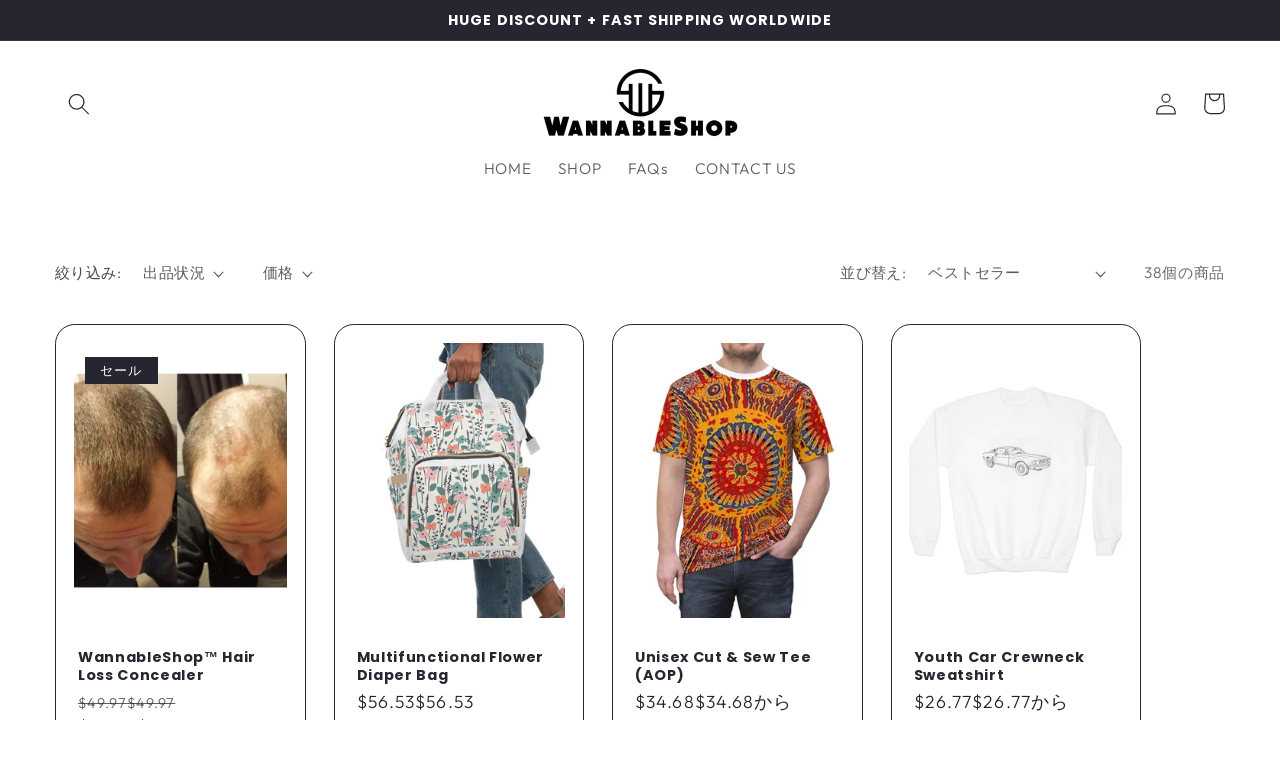

--- FILE ---
content_type: text/html; charset=utf-8
request_url: https://wannableshop.com/ja-ca/collections/novelty-special-use
body_size: 42672
content:
<!doctype html>
<html class="no-js" lang="ja">
  <head>
    <meta charset="utf-8">
    <meta http-equiv="X-UA-Compatible" content="IE=edge">
    <meta name="viewport" content="width=device-width,initial-scale=1">
    <meta name="theme-color" content="">
    <link rel="canonical" href="https://wannableshop.com/ja-ca/collections/novelty-special-use">
    <link rel="preconnect" href="https://cdn.shopify.com" crossorigin><link rel="icon" type="image/png" href="//wannableshop.com/cdn/shop/files/icon.png?crop=center&height=32&v=1679277332&width=32"><link rel="preconnect" href="https://fonts.shopifycdn.com" crossorigin><title>
      Novelty &amp; Special Use
 &ndash; WannableShop</title>

    

    

<meta property="og:site_name" content="WannableShop">
<meta property="og:url" content="https://wannableshop.com/ja-ca/collections/novelty-special-use">
<meta property="og:title" content="Novelty &amp; Special Use">
<meta property="og:type" content="website">
<meta property="og:description" content="WannableShop"><meta name="twitter:card" content="summary_large_image">
<meta name="twitter:title" content="Novelty &amp; Special Use">
<meta name="twitter:description" content="WannableShop">


    <script src="//wannableshop.com/cdn/shop/t/2/assets/global.js?v=149496944046504657681678254362" defer="defer"></script>
    <script>window.performance && window.performance.mark && window.performance.mark('shopify.content_for_header.start');</script><meta id="shopify-digital-wallet" name="shopify-digital-wallet" content="/73304408380/digital_wallets/dialog">
<meta name="shopify-checkout-api-token" content="d49680bb3205f108fce24fdf671ee4fb">
<meta id="in-context-paypal-metadata" data-shop-id="73304408380" data-venmo-supported="false" data-environment="production" data-locale="ja_JP" data-paypal-v4="true" data-currency="USD">
<link rel="alternate" type="application/atom+xml" title="Feed" href="/ja-ca/collections/novelty-special-use.atom" />
<link rel="next" href="/ja-ca/collections/novelty-special-use?page=2">
<link rel="alternate" hreflang="x-default" href="https://wannableshop.com/collections/novelty-special-use">
<link rel="alternate" hreflang="ja" href="https://wannableshop.com/ja/collections/novelty-special-use">
<link rel="alternate" hreflang="en-CA" href="https://wannableshop.com/en-ca/collections/novelty-special-use">
<link rel="alternate" hreflang="ja-CA" href="https://wannableshop.com/ja-ca/collections/novelty-special-use">
<link rel="alternate" type="application/json+oembed" href="https://wannableshop.com/ja-ca/collections/novelty-special-use.oembed">
<script async="async" src="/checkouts/internal/preloads.js?locale=ja-CA"></script>
<link rel="preconnect" href="https://shop.app" crossorigin="anonymous">
<script async="async" src="https://shop.app/checkouts/internal/preloads.js?locale=ja-CA&shop_id=73304408380" crossorigin="anonymous"></script>
<script id="apple-pay-shop-capabilities" type="application/json">{"shopId":73304408380,"countryCode":"US","currencyCode":"USD","merchantCapabilities":["supports3DS"],"merchantId":"gid:\/\/shopify\/Shop\/73304408380","merchantName":"WannableShop","requiredBillingContactFields":["postalAddress","email","phone"],"requiredShippingContactFields":["postalAddress","email","phone"],"shippingType":"shipping","supportedNetworks":["visa","masterCard","amex","discover","elo","jcb"],"total":{"type":"pending","label":"WannableShop","amount":"1.00"},"shopifyPaymentsEnabled":true,"supportsSubscriptions":true}</script>
<script id="shopify-features" type="application/json">{"accessToken":"d49680bb3205f108fce24fdf671ee4fb","betas":["rich-media-storefront-analytics"],"domain":"wannableshop.com","predictiveSearch":true,"shopId":73304408380,"locale":"ja"}</script>
<script>var Shopify = Shopify || {};
Shopify.shop = "newkmstore91.myshopify.com";
Shopify.locale = "ja";
Shopify.currency = {"active":"USD","rate":"1.0"};
Shopify.country = "CA";
Shopify.theme = {"name":"Refresh - custom","id":145774051644,"schema_name":"Refresh","schema_version":"2.0.2","theme_store_id":null,"role":"main"};
Shopify.theme.handle = "null";
Shopify.theme.style = {"id":null,"handle":null};
Shopify.cdnHost = "wannableshop.com/cdn";
Shopify.routes = Shopify.routes || {};
Shopify.routes.root = "/ja-ca/";</script>
<script type="module">!function(o){(o.Shopify=o.Shopify||{}).modules=!0}(window);</script>
<script>!function(o){function n(){var o=[];function n(){o.push(Array.prototype.slice.apply(arguments))}return n.q=o,n}var t=o.Shopify=o.Shopify||{};t.loadFeatures=n(),t.autoloadFeatures=n()}(window);</script>
<script>
  window.ShopifyPay = window.ShopifyPay || {};
  window.ShopifyPay.apiHost = "shop.app\/pay";
  window.ShopifyPay.redirectState = null;
</script>
<script id="shop-js-analytics" type="application/json">{"pageType":"collection"}</script>
<script defer="defer" async type="module" src="//wannableshop.com/cdn/shopifycloud/shop-js/modules/v2/client.init-shop-cart-sync_DLd17SO6.ja.esm.js"></script>
<script defer="defer" async type="module" src="//wannableshop.com/cdn/shopifycloud/shop-js/modules/v2/chunk.common_Df7BE-Gc.esm.js"></script>
<script type="module">
  await import("//wannableshop.com/cdn/shopifycloud/shop-js/modules/v2/client.init-shop-cart-sync_DLd17SO6.ja.esm.js");
await import("//wannableshop.com/cdn/shopifycloud/shop-js/modules/v2/chunk.common_Df7BE-Gc.esm.js");

  window.Shopify.SignInWithShop?.initShopCartSync?.({"fedCMEnabled":true,"windoidEnabled":true});

</script>
<script>
  window.Shopify = window.Shopify || {};
  if (!window.Shopify.featureAssets) window.Shopify.featureAssets = {};
  window.Shopify.featureAssets['shop-js'] = {"shop-cart-sync":["modules/v2/client.shop-cart-sync_87dHhnUi.ja.esm.js","modules/v2/chunk.common_Df7BE-Gc.esm.js"],"init-fed-cm":["modules/v2/client.init-fed-cm_CiWSrATI.ja.esm.js","modules/v2/chunk.common_Df7BE-Gc.esm.js"],"init-shop-email-lookup-coordinator":["modules/v2/client.init-shop-email-lookup-coordinator_CVNKFyLo.ja.esm.js","modules/v2/chunk.common_Df7BE-Gc.esm.js"],"shop-cash-offers":["modules/v2/client.shop-cash-offers_zLTUpRCm.ja.esm.js","modules/v2/chunk.common_Df7BE-Gc.esm.js","modules/v2/chunk.modal_B8ahN1Xw.esm.js"],"init-shop-cart-sync":["modules/v2/client.init-shop-cart-sync_DLd17SO6.ja.esm.js","modules/v2/chunk.common_Df7BE-Gc.esm.js"],"init-windoid":["modules/v2/client.init-windoid_CbbVICvP.ja.esm.js","modules/v2/chunk.common_Df7BE-Gc.esm.js"],"shop-toast-manager":["modules/v2/client.shop-toast-manager_CkwOieVs.ja.esm.js","modules/v2/chunk.common_Df7BE-Gc.esm.js"],"pay-button":["modules/v2/client.pay-button_HUzgBJUV.ja.esm.js","modules/v2/chunk.common_Df7BE-Gc.esm.js"],"shop-button":["modules/v2/client.shop-button_CEBKD9cA.ja.esm.js","modules/v2/chunk.common_Df7BE-Gc.esm.js"],"shop-login-button":["modules/v2/client.shop-login-button_B2H74rC0.ja.esm.js","modules/v2/chunk.common_Df7BE-Gc.esm.js","modules/v2/chunk.modal_B8ahN1Xw.esm.js"],"avatar":["modules/v2/client.avatar_BTnouDA3.ja.esm.js"],"shop-follow-button":["modules/v2/client.shop-follow-button_C7nCdBVe.ja.esm.js","modules/v2/chunk.common_Df7BE-Gc.esm.js","modules/v2/chunk.modal_B8ahN1Xw.esm.js"],"init-customer-accounts-sign-up":["modules/v2/client.init-customer-accounts-sign-up_B6qw37V3.ja.esm.js","modules/v2/client.shop-login-button_B2H74rC0.ja.esm.js","modules/v2/chunk.common_Df7BE-Gc.esm.js","modules/v2/chunk.modal_B8ahN1Xw.esm.js"],"init-shop-for-new-customer-accounts":["modules/v2/client.init-shop-for-new-customer-accounts_B_nAxFZh.ja.esm.js","modules/v2/client.shop-login-button_B2H74rC0.ja.esm.js","modules/v2/chunk.common_Df7BE-Gc.esm.js","modules/v2/chunk.modal_B8ahN1Xw.esm.js"],"init-customer-accounts":["modules/v2/client.init-customer-accounts_BOkAE9dx.ja.esm.js","modules/v2/client.shop-login-button_B2H74rC0.ja.esm.js","modules/v2/chunk.common_Df7BE-Gc.esm.js","modules/v2/chunk.modal_B8ahN1Xw.esm.js"],"checkout-modal":["modules/v2/client.checkout-modal_DXwRIaHQ.ja.esm.js","modules/v2/chunk.common_Df7BE-Gc.esm.js","modules/v2/chunk.modal_B8ahN1Xw.esm.js"],"lead-capture":["modules/v2/client.lead-capture_lLTsAwMY.ja.esm.js","modules/v2/chunk.common_Df7BE-Gc.esm.js","modules/v2/chunk.modal_B8ahN1Xw.esm.js"],"shop-login":["modules/v2/client.shop-login_CxYAcntH.ja.esm.js","modules/v2/chunk.common_Df7BE-Gc.esm.js","modules/v2/chunk.modal_B8ahN1Xw.esm.js"],"payment-terms":["modules/v2/client.payment-terms_gWC4famL.ja.esm.js","modules/v2/chunk.common_Df7BE-Gc.esm.js","modules/v2/chunk.modal_B8ahN1Xw.esm.js"]};
</script>
<script>(function() {
  var isLoaded = false;
  function asyncLoad() {
    if (isLoaded) return;
    isLoaded = true;
    var urls = ["https:\/\/cdn.hextom.com\/js\/ultimatesalesboost.js?shop=newkmstore91.myshopify.com","https:\/\/cdn5.hextom.com\/js\/vimotia.js?shop=newkmstore91.myshopify.com"];
    for (var i = 0; i < urls.length; i++) {
      var s = document.createElement('script');
      s.type = 'text/javascript';
      s.async = true;
      s.src = urls[i];
      var x = document.getElementsByTagName('script')[0];
      x.parentNode.insertBefore(s, x);
    }
  };
  if(window.attachEvent) {
    window.attachEvent('onload', asyncLoad);
  } else {
    window.addEventListener('load', asyncLoad, false);
  }
})();</script>
<script id="__st">var __st={"a":73304408380,"offset":-18000,"reqid":"e208bd79-0c97-4134-8603-84760b7c7797-1764879529","pageurl":"wannableshop.com\/ja-ca\/collections\/novelty-special-use","u":"ebedaebf3743","p":"collection","rtyp":"collection","rid":446657954108};</script>
<script>window.ShopifyPaypalV4VisibilityTracking = true;</script>
<script id="captcha-bootstrap">!function(){'use strict';const t='contact',e='account',n='new_comment',o=[[t,t],['blogs',n],['comments',n],[t,'customer']],c=[[e,'customer_login'],[e,'guest_login'],[e,'recover_customer_password'],[e,'create_customer']],r=t=>t.map((([t,e])=>`form[action*='/${t}']:not([data-nocaptcha='true']) input[name='form_type'][value='${e}']`)).join(','),a=t=>()=>t?[...document.querySelectorAll(t)].map((t=>t.form)):[];function s(){const t=[...o],e=r(t);return a(e)}const i='password',u='form_key',d=['recaptcha-v3-token','g-recaptcha-response','h-captcha-response',i],f=()=>{try{return window.sessionStorage}catch{return}},m='__shopify_v',_=t=>t.elements[u];function p(t,e,n=!1){try{const o=window.sessionStorage,c=JSON.parse(o.getItem(e)),{data:r}=function(t){const{data:e,action:n}=t;return t[m]||n?{data:e,action:n}:{data:t,action:n}}(c);for(const[e,n]of Object.entries(r))t.elements[e]&&(t.elements[e].value=n);n&&o.removeItem(e)}catch(o){console.error('form repopulation failed',{error:o})}}const l='form_type',E='cptcha';function T(t){t.dataset[E]=!0}const w=window,h=w.document,L='Shopify',v='ce_forms',y='captcha';let A=!1;((t,e)=>{const n=(g='f06e6c50-85a8-45c8-87d0-21a2b65856fe',I='https://cdn.shopify.com/shopifycloud/storefront-forms-hcaptcha/ce_storefront_forms_captcha_hcaptcha.v1.5.2.iife.js',D={infoText:'hCaptchaによる保護',privacyText:'プライバシー',termsText:'利用規約'},(t,e,n)=>{const o=w[L][v],c=o.bindForm;if(c)return c(t,g,e,D).then(n);var r;o.q.push([[t,g,e,D],n]),r=I,A||(h.body.append(Object.assign(h.createElement('script'),{id:'captcha-provider',async:!0,src:r})),A=!0)});var g,I,D;w[L]=w[L]||{},w[L][v]=w[L][v]||{},w[L][v].q=[],w[L][y]=w[L][y]||{},w[L][y].protect=function(t,e){n(t,void 0,e),T(t)},Object.freeze(w[L][y]),function(t,e,n,w,h,L){const[v,y,A,g]=function(t,e,n){const i=e?o:[],u=t?c:[],d=[...i,...u],f=r(d),m=r(i),_=r(d.filter((([t,e])=>n.includes(e))));return[a(f),a(m),a(_),s()]}(w,h,L),I=t=>{const e=t.target;return e instanceof HTMLFormElement?e:e&&e.form},D=t=>v().includes(t);t.addEventListener('submit',(t=>{const e=I(t);if(!e)return;const n=D(e)&&!e.dataset.hcaptchaBound&&!e.dataset.recaptchaBound,o=_(e),c=g().includes(e)&&(!o||!o.value);(n||c)&&t.preventDefault(),c&&!n&&(function(t){try{if(!f())return;!function(t){const e=f();if(!e)return;const n=_(t);if(!n)return;const o=n.value;o&&e.removeItem(o)}(t);const e=Array.from(Array(32),(()=>Math.random().toString(36)[2])).join('');!function(t,e){_(t)||t.append(Object.assign(document.createElement('input'),{type:'hidden',name:u})),t.elements[u].value=e}(t,e),function(t,e){const n=f();if(!n)return;const o=[...t.querySelectorAll(`input[type='${i}']`)].map((({name:t})=>t)),c=[...d,...o],r={};for(const[a,s]of new FormData(t).entries())c.includes(a)||(r[a]=s);n.setItem(e,JSON.stringify({[m]:1,action:t.action,data:r}))}(t,e)}catch(e){console.error('failed to persist form',e)}}(e),e.submit())}));const S=(t,e)=>{t&&!t.dataset[E]&&(n(t,e.some((e=>e===t))),T(t))};for(const o of['focusin','change'])t.addEventListener(o,(t=>{const e=I(t);D(e)&&S(e,y())}));const B=e.get('form_key'),M=e.get(l),P=B&&M;t.addEventListener('DOMContentLoaded',(()=>{const t=y();if(P)for(const e of t)e.elements[l].value===M&&p(e,B);[...new Set([...A(),...v().filter((t=>'true'===t.dataset.shopifyCaptcha))])].forEach((e=>S(e,t)))}))}(h,new URLSearchParams(w.location.search),n,t,e,['guest_login'])})(!0,!0)}();</script>
<script integrity="sha256-52AcMU7V7pcBOXWImdc/TAGTFKeNjmkeM1Pvks/DTgc=" data-source-attribution="shopify.loadfeatures" defer="defer" src="//wannableshop.com/cdn/shopifycloud/storefront/assets/storefront/load_feature-81c60534.js" crossorigin="anonymous"></script>
<script crossorigin="anonymous" defer="defer" src="//wannableshop.com/cdn/shopifycloud/storefront/assets/shopify_pay/storefront-65b4c6d7.js?v=20250812"></script>
<script data-source-attribution="shopify.dynamic_checkout.dynamic.init">var Shopify=Shopify||{};Shopify.PaymentButton=Shopify.PaymentButton||{isStorefrontPortableWallets:!0,init:function(){window.Shopify.PaymentButton.init=function(){};var t=document.createElement("script");t.src="https://wannableshop.com/cdn/shopifycloud/portable-wallets/latest/portable-wallets.ja.js",t.type="module",document.head.appendChild(t)}};
</script>
<script data-source-attribution="shopify.dynamic_checkout.buyer_consent">
  function portableWalletsHideBuyerConsent(e){var t=document.getElementById("shopify-buyer-consent"),n=document.getElementById("shopify-subscription-policy-button");t&&n&&(t.classList.add("hidden"),t.setAttribute("aria-hidden","true"),n.removeEventListener("click",e))}function portableWalletsShowBuyerConsent(e){var t=document.getElementById("shopify-buyer-consent"),n=document.getElementById("shopify-subscription-policy-button");t&&n&&(t.classList.remove("hidden"),t.removeAttribute("aria-hidden"),n.addEventListener("click",e))}window.Shopify?.PaymentButton&&(window.Shopify.PaymentButton.hideBuyerConsent=portableWalletsHideBuyerConsent,window.Shopify.PaymentButton.showBuyerConsent=portableWalletsShowBuyerConsent);
</script>
<script data-source-attribution="shopify.dynamic_checkout.cart.bootstrap">document.addEventListener("DOMContentLoaded",(function(){function t(){return document.querySelector("shopify-accelerated-checkout-cart, shopify-accelerated-checkout")}if(t())Shopify.PaymentButton.init();else{new MutationObserver((function(e,n){t()&&(Shopify.PaymentButton.init(),n.disconnect())})).observe(document.body,{childList:!0,subtree:!0})}}));
</script>
<link id="shopify-accelerated-checkout-styles" rel="stylesheet" media="screen" href="https://wannableshop.com/cdn/shopifycloud/portable-wallets/latest/accelerated-checkout-backwards-compat.css" crossorigin="anonymous">
<style id="shopify-accelerated-checkout-cart">
        #shopify-buyer-consent {
  margin-top: 1em;
  display: inline-block;
  width: 100%;
}

#shopify-buyer-consent.hidden {
  display: none;
}

#shopify-subscription-policy-button {
  background: none;
  border: none;
  padding: 0;
  text-decoration: underline;
  font-size: inherit;
  cursor: pointer;
}

#shopify-subscription-policy-button::before {
  box-shadow: none;
}

      </style>
<script id="sections-script" data-sections="header,footer" defer="defer" src="//wannableshop.com/cdn/shop/t/2/compiled_assets/scripts.js?50"></script>
<script>window.performance && window.performance.mark && window.performance.mark('shopify.content_for_header.end');</script>


    <style data-shopify>
      @font-face {
  font-family: Outfit;
  font-weight: 300;
  font-style: normal;
  font-display: swap;
  src: url("//wannableshop.com/cdn/fonts/outfit/outfit_n3.8c97ae4c4fac7c2ea467a6dc784857f4de7e0e37.woff2") format("woff2"),
       url("//wannableshop.com/cdn/fonts/outfit/outfit_n3.b50a189ccde91f9bceee88f207c18c09f0b62a7b.woff") format("woff");
}

      @font-face {
  font-family: Outfit;
  font-weight: 700;
  font-style: normal;
  font-display: swap;
  src: url("//wannableshop.com/cdn/fonts/outfit/outfit_n7.bfc2ca767cd7c6962e82c320123933a7812146d6.woff2") format("woff2"),
       url("//wannableshop.com/cdn/fonts/outfit/outfit_n7.f0b22ea9a32b6f1f6f493dd3a7113aae3464d8b2.woff") format("woff");
}

      
      
      @font-face {
  font-family: Poppins;
  font-weight: 700;
  font-style: normal;
  font-display: swap;
  src: url("//wannableshop.com/cdn/fonts/poppins/poppins_n7.56758dcf284489feb014a026f3727f2f20a54626.woff2") format("woff2"),
       url("//wannableshop.com/cdn/fonts/poppins/poppins_n7.f34f55d9b3d3205d2cd6f64955ff4b36f0cfd8da.woff") format("woff");
}


      :root {
        --font-body-family: Outfit, sans-serif;
        --font-body-style: normal;
        --font-body-weight: 300;
        --font-body-weight-bold: 600;

        --font-heading-family: Poppins, sans-serif;
        --font-heading-style: normal;
        --font-heading-weight: 700;

        --font-body-scale: 1.1;
        --font-heading-scale: 1.0;

        --color-base-text: 38, 38, 48;
        --color-shadow: 38, 38, 48;
        --color-base-background-1: 255, 255, 255;
        --color-base-background-2: 255, 255, 255;
        --color-base-solid-button-labels: 255, 255, 255;
        --color-base-outline-button-labels: 38, 38, 48;
        --color-base-accent-1: 38, 38, 48;
        --color-base-accent-2: 38, 38, 48;
        --payment-terms-background-color: #ffffff;

        --gradient-base-background-1: #ffffff;
        --gradient-base-background-2: #FFFFFF;
        --gradient-base-accent-1: #262630;
        --gradient-base-accent-2: #262630;

        --media-padding: px;
        --media-border-opacity: 0.1;
        --media-border-width: 0px;
        --media-radius: 20px;
        --media-shadow-opacity: 0.0;
        --media-shadow-horizontal-offset: 0px;
        --media-shadow-vertical-offset: 4px;
        --media-shadow-blur-radius: 5px;
        --media-shadow-visible: 0;

        --page-width: 120rem;
        --page-width-margin: 0rem;

        --product-card-image-padding: 1.6rem;
        --product-card-corner-radius: 1.8rem;
        --product-card-text-alignment: left;
        --product-card-border-width: 0.1rem;
        --product-card-border-opacity: 1.0;
        --product-card-shadow-opacity: 0.0;
        --product-card-shadow-visible: 0;
        --product-card-shadow-horizontal-offset: 0.0rem;
        --product-card-shadow-vertical-offset: 0.4rem;
        --product-card-shadow-blur-radius: 0.5rem;

        --collection-card-image-padding: 1.6rem;
        --collection-card-corner-radius: 1.8rem;
        --collection-card-text-alignment: left;
        --collection-card-border-width: 0.1rem;
        --collection-card-border-opacity: 1.0;
        --collection-card-shadow-opacity: 0.0;
        --collection-card-shadow-visible: 0;
        --collection-card-shadow-horizontal-offset: 0.0rem;
        --collection-card-shadow-vertical-offset: 0.4rem;
        --collection-card-shadow-blur-radius: 0.5rem;

        --blog-card-image-padding: 1.6rem;
        --blog-card-corner-radius: 1.8rem;
        --blog-card-text-alignment: left;
        --blog-card-border-width: 0.1rem;
        --blog-card-border-opacity: 1.0;
        --blog-card-shadow-opacity: 0.0;
        --blog-card-shadow-visible: 0;
        --blog-card-shadow-horizontal-offset: 0.0rem;
        --blog-card-shadow-vertical-offset: 0.4rem;
        --blog-card-shadow-blur-radius: 0.5rem;

        --badge-corner-radius: 0.0rem;

        --popup-border-width: 1px;
        --popup-border-opacity: 0.1;
        --popup-corner-radius: 18px;
        --popup-shadow-opacity: 0.0;
        --popup-shadow-horizontal-offset: 0px;
        --popup-shadow-vertical-offset: 4px;
        --popup-shadow-blur-radius: 5px;

        --drawer-border-width: 0px;
        --drawer-border-opacity: 0.1;
        --drawer-shadow-opacity: 0.0;
        --drawer-shadow-horizontal-offset: 0px;
        --drawer-shadow-vertical-offset: 4px;
        --drawer-shadow-blur-radius: 5px;

        --spacing-sections-desktop: 0px;
        --spacing-sections-mobile: 0px;

        --grid-desktop-vertical-spacing: 28px;
        --grid-desktop-horizontal-spacing: 28px;
        --grid-mobile-vertical-spacing: 14px;
        --grid-mobile-horizontal-spacing: 14px;

        --text-boxes-border-opacity: 0.1;
        --text-boxes-border-width: 0px;
        --text-boxes-radius: 20px;
        --text-boxes-shadow-opacity: 0.0;
        --text-boxes-shadow-visible: 0;
        --text-boxes-shadow-horizontal-offset: 0px;
        --text-boxes-shadow-vertical-offset: 4px;
        --text-boxes-shadow-blur-radius: 5px;

        --buttons-radius: 40px;
        --buttons-radius-outset: 41px;
        --buttons-border-width: 1px;
        --buttons-border-opacity: 1.0;
        --buttons-shadow-opacity: 0.0;
        --buttons-shadow-visible: 0;
        --buttons-shadow-horizontal-offset: 0px;
        --buttons-shadow-vertical-offset: 4px;
        --buttons-shadow-blur-radius: 5px;
        --buttons-border-offset: 0.3px;

        --inputs-radius: 26px;
        --inputs-border-width: 1px;
        --inputs-border-opacity: 0.55;
        --inputs-shadow-opacity: 0.0;
        --inputs-shadow-horizontal-offset: 0px;
        --inputs-margin-offset: 0px;
        --inputs-shadow-vertical-offset: 4px;
        --inputs-shadow-blur-radius: 5px;
        --inputs-radius-outset: 27px;

        --variant-pills-radius: 40px;
        --variant-pills-border-width: 1px;
        --variant-pills-border-opacity: 0.55;
        --variant-pills-shadow-opacity: 0.0;
        --variant-pills-shadow-horizontal-offset: 0px;
        --variant-pills-shadow-vertical-offset: 4px;
        --variant-pills-shadow-blur-radius: 5px;
      }

      *,
      *::before,
      *::after {
        box-sizing: inherit;
      }

      html {
        box-sizing: border-box;
        font-size: calc(var(--font-body-scale) * 62.5%);
        height: 100%;
      }

      body {
        display: grid;
        grid-template-rows: auto auto 1fr auto;
        grid-template-columns: 100%;
        min-height: 100%;
        margin: 0;
        font-size: 1.5rem;
        letter-spacing: 0.06rem;
        line-height: calc(1 + 0.8 / var(--font-body-scale));
        font-family: var(--font-body-family);
        font-style: var(--font-body-style);
        font-weight: var(--font-body-weight);
      }

      @media screen and (min-width: 750px) {
        body {
          font-size: 1.6rem;
        }
      }
    </style>

    <link href="//wannableshop.com/cdn/shop/t/2/assets/base.css?v=88290808517547527771678254361" rel="stylesheet" type="text/css" media="all" />
<link rel="preload" as="font" href="//wannableshop.com/cdn/fonts/outfit/outfit_n3.8c97ae4c4fac7c2ea467a6dc784857f4de7e0e37.woff2" type="font/woff2" crossorigin><link rel="preload" as="font" href="//wannableshop.com/cdn/fonts/poppins/poppins_n7.56758dcf284489feb014a026f3727f2f20a54626.woff2" type="font/woff2" crossorigin><link rel="stylesheet" href="//wannableshop.com/cdn/shop/t/2/assets/component-predictive-search.css?v=83512081251802922551678254362" media="print" onload="this.media='all'"><script>document.documentElement.className = document.documentElement.className.replace('no-js', 'js');
    if (Shopify.designMode) {
      document.documentElement.classList.add('shopify-design-mode');
    }
    </script>
  <!-- BEGIN app block: shopify://apps/judge-me-reviews/blocks/judgeme_core/61ccd3b1-a9f2-4160-9fe9-4fec8413e5d8 --><!-- Start of Judge.me Core -->




<link rel="dns-prefetch" href="https://cdnwidget.judge.me">
<link rel="dns-prefetch" href="https://cdn.judge.me">
<link rel="dns-prefetch" href="https://cdn1.judge.me">
<link rel="dns-prefetch" href="https://api.judge.me">

<script data-cfasync='false' class='jdgm-settings-script'>window.jdgmSettings={"pagination":5,"disable_web_reviews":false,"badge_no_review_text":"No reviews","badge_n_reviews_text":"{{ n }} review/reviews","hide_badge_preview_if_no_reviews":true,"badge_hide_text":false,"enforce_center_preview_badge":false,"widget_title":"Customer Reviews","widget_open_form_text":"Write a review","widget_close_form_text":"Cancel review","widget_refresh_page_text":"Refresh page","widget_summary_text":"Based on {{ number_of_reviews }} review/reviews","widget_no_review_text":"Be the first to write a review","widget_name_field_text":"Name","widget_verified_name_field_text":"Verified Name (public)","widget_name_placeholder_text":"Enter your name (public)","widget_required_field_error_text":"This field is required.","widget_email_field_text":"Email","widget_verified_email_field_text":"Verified Email (private, can not be edited)","widget_email_placeholder_text":"Enter your email (private)","widget_email_field_error_text":"Please enter a valid email address.","widget_rating_field_text":"Rating","widget_review_title_field_text":"Review Title","widget_review_title_placeholder_text":"Give your review a title","widget_review_body_field_text":"Review","widget_review_body_placeholder_text":"Write your comments here","widget_pictures_field_text":"Picture/Video (optional)","widget_submit_review_text":"Submit Review","widget_submit_verified_review_text":"Submit Verified Review","widget_submit_success_msg_with_auto_publish":"Thank you! Please refresh the page in a few moments to see your review. You can remove or edit your review by logging into \u003ca href='https://judge.me/login' target='_blank' rel='nofollow noopener'\u003eJudge.me\u003c/a\u003e","widget_submit_success_msg_no_auto_publish":"Thank you! Your review will be published as soon as it is approved by the shop admin. You can remove or edit your review by logging into \u003ca href='https://judge.me/login' target='_blank' rel='nofollow noopener'\u003eJudge.me\u003c/a\u003e","widget_show_default_reviews_out_of_total_text":"Showing {{ n_reviews_shown }} out of {{ n_reviews }} reviews.","widget_show_all_link_text":"Show all","widget_show_less_link_text":"Show less","widget_author_said_text":"{{ reviewer_name }} said:","widget_days_text":"{{ n }} days ago","widget_weeks_text":"{{ n }} week/weeks ago","widget_months_text":"{{ n }} month/months ago","widget_years_text":"{{ n }} year/years ago","widget_yesterday_text":"Yesterday","widget_today_text":"Today","widget_replied_text":"\u003e\u003e {{ shop_name }} replied:","widget_read_more_text":"Read more","widget_rating_filter_see_all_text":"See all reviews","widget_sorting_most_recent_text":"Most Recent","widget_sorting_highest_rating_text":"Highest Rating","widget_sorting_lowest_rating_text":"Lowest Rating","widget_sorting_with_pictures_text":"Only Pictures","widget_sorting_most_helpful_text":"Most Helpful","widget_open_question_form_text":"Ask a question","widget_reviews_subtab_text":"Reviews","widget_questions_subtab_text":"Questions","widget_question_label_text":"Question","widget_answer_label_text":"Answer","widget_question_placeholder_text":"Write your question here","widget_submit_question_text":"Submit Question","widget_question_submit_success_text":"Thank you for your question! We will notify you once it gets answered.","verified_badge_text":"Verified","verified_badge_placement":"left-of-reviewer-name","widget_hide_border":false,"widget_social_share":false,"all_reviews_include_out_of_store_products":true,"all_reviews_out_of_store_text":"(out of store)","all_reviews_product_name_prefix_text":"about","enable_review_pictures":true,"widget_product_reviews_subtab_text":"Product Reviews","widget_shop_reviews_subtab_text":"Shop Reviews","widget_write_a_store_review_text":"Write a Store Review","widget_other_languages_heading":"Reviews in Other Languages","widget_sorting_pictures_first_text":"Pictures First","floating_tab_button_name":"★ Reviews","floating_tab_title":"Let customers speak for us","floating_tab_url":"","floating_tab_url_enabled":false,"all_reviews_text_badge_text":"Customers rate us {{ shop.metafields.judgeme.all_reviews_rating | round: 1 }}/5 based on {{ shop.metafields.judgeme.all_reviews_count }} reviews.","all_reviews_text_badge_text_branded_style":"{{ shop.metafields.judgeme.all_reviews_rating | round: 1 }} out of 5 stars based on {{ shop.metafields.judgeme.all_reviews_count }} reviews","all_reviews_text_badge_url":"","all_reviews_text_style":"branded","featured_carousel_title":"Let customers speak for us","featured_carousel_count_text":"from {{ n }} reviews","featured_carousel_url":"","verified_count_badge_style":"branded","verified_count_badge_url":"","picture_reminder_submit_button":"Upload Pictures","widget_sorting_videos_first_text":"Videos First","widget_review_pending_text":"Pending","remove_microdata_snippet":false,"preview_badge_no_question_text":"No questions","preview_badge_n_question_text":"{{ number_of_questions }} question/questions","widget_search_bar_placeholder":"Search reviews","widget_sorting_verified_only_text":"Verified only","featured_carousel_verified_badge_enable":true,"featured_carousel_more_reviews_button_text":"Read more reviews","featured_carousel_view_product_button_text":"View product","all_reviews_page_load_more_text":"Load More Reviews","widget_advanced_speed_features":5,"widget_public_name_text":"displayed publicly like","default_reviewer_name_has_non_latin":true,"widget_reviewer_anonymous":"Anonymous","medals_widget_title":"Judge.me Review Medals","widget_invalid_yt_video_url_error_text":"Not a YouTube video URL","widget_max_length_field_error_text":"Please enter no more than {0} characters.","widget_verified_by_shop_text":"Verified by Shop","widget_load_with_code_splitting":true,"widget_ugc_title":"Made by us, Shared by you","widget_ugc_subtitle":"Tag us to see your picture featured in our page","widget_ugc_primary_button_text":"Buy Now","widget_ugc_secondary_button_text":"Load More","widget_ugc_reviews_button_text":"View Reviews","widget_summary_average_rating_text":"{{ average_rating }} out of 5","widget_media_grid_title":"Customer photos \u0026 videos","widget_media_grid_see_more_text":"See more","widget_verified_by_judgeme_text":"Verified by Judge.me","widget_verified_by_judgeme_text_in_store_medals":"Verified by Judge.me","widget_media_field_exceed_quantity_message":"Sorry, we can only accept {{ max_media }} for one review.","widget_media_field_exceed_limit_message":"{{ file_name }} is too large, please select a {{ media_type }} less than {{ size_limit }}MB.","widget_review_submitted_text":"Review Submitted!","widget_question_submitted_text":"Question Submitted!","widget_close_form_text_question":"Cancel","widget_write_your_answer_here_text":"Write your answer here","widget_enabled_branded_link":true,"widget_show_collected_by_judgeme":true,"widget_collected_by_judgeme_text":"collected by Judge.me","widget_load_more_text":"Load More","widget_full_review_text":"Full Review","widget_read_more_reviews_text":"Read More Reviews","widget_read_questions_text":"Read Questions","widget_questions_and_answers_text":"Questions \u0026 Answers","widget_verified_by_text":"Verified by","widget_number_of_reviews_text":"{{ number_of_reviews }} reviews","widget_back_button_text":"Back","widget_next_button_text":"Next","widget_custom_forms_filter_button":"Filters","how_reviews_are_collected":"How reviews are collected?","widget_gdpr_statement":"How we use your data: We’ll only contact you about the review you left, and only if necessary. By submitting your review, you agree to Judge.me’s \u003ca href='https://judge.me/terms' target='_blank' rel='nofollow noopener'\u003eterms\u003c/a\u003e, \u003ca href='https://judge.me/privacy' target='_blank' rel='nofollow noopener'\u003eprivacy\u003c/a\u003e and \u003ca href='https://judge.me/content-policy' target='_blank' rel='nofollow noopener'\u003econtent\u003c/a\u003e policies.","review_snippet_widget_round_border_style":true,"review_snippet_widget_card_color":"#FFFFFF","review_snippet_widget_slider_arrows_background_color":"#FFFFFF","review_snippet_widget_slider_arrows_color":"#000000","review_snippet_widget_star_color":"#339999","platform":"shopify","branding_url":"https://app.judge.me/reviews","branding_text":"Powered by Judge.me","locale":"en","reply_name":"WannableShop","widget_version":"3.0","footer":true,"autopublish":true,"review_dates":true,"enable_custom_form":false,"enable_multi_locales_translations":false,"can_be_branded":false,"reply_name_text":"WannableShop"};</script> <style class='jdgm-settings-style'>.jdgm-xx{left:0}:root{--jdgm-primary-color: #399;--jdgm-secondary-color: rgba(51,153,153,0.1);--jdgm-star-color: #399;--jdgm-write-review-text-color: white;--jdgm-write-review-bg-color: #339999;--jdgm-paginate-color: #399;--jdgm-border-radius: 0;--jdgm-reviewer-name-color: #339999}.jdgm-histogram__bar-content{background-color:#399}.jdgm-rev[data-verified-buyer=true] .jdgm-rev__icon.jdgm-rev__icon:after,.jdgm-rev__buyer-badge.jdgm-rev__buyer-badge{color:white;background-color:#399}.jdgm-review-widget--small .jdgm-gallery.jdgm-gallery .jdgm-gallery__thumbnail-link:nth-child(8) .jdgm-gallery__thumbnail-wrapper.jdgm-gallery__thumbnail-wrapper:before{content:"See more"}@media only screen and (min-width: 768px){.jdgm-gallery.jdgm-gallery .jdgm-gallery__thumbnail-link:nth-child(8) .jdgm-gallery__thumbnail-wrapper.jdgm-gallery__thumbnail-wrapper:before{content:"See more"}}.jdgm-prev-badge[data-average-rating='0.00']{display:none !important}.jdgm-author-all-initials{display:none !important}.jdgm-author-last-initial{display:none !important}.jdgm-rev-widg__title{visibility:hidden}.jdgm-rev-widg__summary-text{visibility:hidden}.jdgm-prev-badge__text{visibility:hidden}.jdgm-rev__prod-link-prefix:before{content:'about'}.jdgm-rev__out-of-store-text:before{content:'(out of store)'}@media only screen and (min-width: 768px){.jdgm-rev__pics .jdgm-rev_all-rev-page-picture-separator,.jdgm-rev__pics .jdgm-rev__product-picture{display:none}}@media only screen and (max-width: 768px){.jdgm-rev__pics .jdgm-rev_all-rev-page-picture-separator,.jdgm-rev__pics .jdgm-rev__product-picture{display:none}}.jdgm-preview-badge[data-template="product"]{display:none !important}.jdgm-preview-badge[data-template="collection"]{display:none !important}.jdgm-preview-badge[data-template="index"]{display:none !important}.jdgm-review-widget[data-from-snippet="true"]{display:none !important}.jdgm-verified-count-badget[data-from-snippet="true"]{display:none !important}.jdgm-carousel-wrapper[data-from-snippet="true"]{display:none !important}.jdgm-all-reviews-text[data-from-snippet="true"]{display:none !important}.jdgm-medals-section[data-from-snippet="true"]{display:none !important}.jdgm-ugc-media-wrapper[data-from-snippet="true"]{display:none !important}.jdgm-review-snippet-widget .jdgm-rev-snippet-widget__cards-container .jdgm-rev-snippet-card{border-radius:8px;background:#fff}.jdgm-review-snippet-widget .jdgm-rev-snippet-widget__cards-container .jdgm-rev-snippet-card__rev-rating .jdgm-star{color:#399}.jdgm-review-snippet-widget .jdgm-rev-snippet-widget__prev-btn,.jdgm-review-snippet-widget .jdgm-rev-snippet-widget__next-btn{border-radius:50%;background:#fff}.jdgm-review-snippet-widget .jdgm-rev-snippet-widget__prev-btn>svg,.jdgm-review-snippet-widget .jdgm-rev-snippet-widget__next-btn>svg{fill:#000}.jdgm-full-rev-modal.rev-snippet-widget .jm-mfp-container .jm-mfp-content,.jdgm-full-rev-modal.rev-snippet-widget .jm-mfp-container .jdgm-full-rev__icon,.jdgm-full-rev-modal.rev-snippet-widget .jm-mfp-container .jdgm-full-rev__pic-img,.jdgm-full-rev-modal.rev-snippet-widget .jm-mfp-container .jdgm-full-rev__reply{border-radius:8px}.jdgm-full-rev-modal.rev-snippet-widget .jm-mfp-container .jdgm-full-rev[data-verified-buyer="true"] .jdgm-full-rev__icon::after{border-radius:8px}.jdgm-full-rev-modal.rev-snippet-widget .jm-mfp-container .jdgm-full-rev .jdgm-rev__buyer-badge{border-radius:calc( 8px / 2 )}.jdgm-full-rev-modal.rev-snippet-widget .jm-mfp-container .jdgm-full-rev .jdgm-full-rev__replier::before{content:'WannableShop'}.jdgm-full-rev-modal.rev-snippet-widget .jm-mfp-container .jdgm-full-rev .jdgm-full-rev__product-button{border-radius:calc( 8px * 6 )}
</style> <style class='jdgm-settings-style'></style>

  
  
  
  <style class='jdgm-miracle-styles'>
  @-webkit-keyframes jdgm-spin{0%{-webkit-transform:rotate(0deg);-ms-transform:rotate(0deg);transform:rotate(0deg)}100%{-webkit-transform:rotate(359deg);-ms-transform:rotate(359deg);transform:rotate(359deg)}}@keyframes jdgm-spin{0%{-webkit-transform:rotate(0deg);-ms-transform:rotate(0deg);transform:rotate(0deg)}100%{-webkit-transform:rotate(359deg);-ms-transform:rotate(359deg);transform:rotate(359deg)}}@font-face{font-family:'JudgemeStar';src:url("[data-uri]") format("woff");font-weight:normal;font-style:normal}.jdgm-star{font-family:'JudgemeStar';display:inline !important;text-decoration:none !important;padding:0 4px 0 0 !important;margin:0 !important;font-weight:bold;opacity:1;-webkit-font-smoothing:antialiased;-moz-osx-font-smoothing:grayscale}.jdgm-star:hover{opacity:1}.jdgm-star:last-of-type{padding:0 !important}.jdgm-star.jdgm--on:before{content:"\e000"}.jdgm-star.jdgm--off:before{content:"\e001"}.jdgm-star.jdgm--half:before{content:"\e002"}.jdgm-widget *{margin:0;line-height:1.4;-webkit-box-sizing:border-box;-moz-box-sizing:border-box;box-sizing:border-box;-webkit-overflow-scrolling:touch}.jdgm-hidden{display:none !important;visibility:hidden !important}.jdgm-temp-hidden{display:none}.jdgm-spinner{width:40px;height:40px;margin:auto;border-radius:50%;border-top:2px solid #eee;border-right:2px solid #eee;border-bottom:2px solid #eee;border-left:2px solid #ccc;-webkit-animation:jdgm-spin 0.8s infinite linear;animation:jdgm-spin 0.8s infinite linear}.jdgm-prev-badge{display:block !important}

</style>


  
  
   


<script data-cfasync='false' class='jdgm-script'>
!function(e){window.jdgm=window.jdgm||{},jdgm.CDN_HOST="https://cdnwidget.judge.me/",jdgm.API_HOST="https://api.judge.me/",jdgm.CDN_BASE_URL="https://cdn.shopify.com/extensions/019ae4f9-30d7-748b-9e94-916b1d25bbb4/judgeme-extensions-256/assets/",
jdgm.docReady=function(d){(e.attachEvent?"complete"===e.readyState:"loading"!==e.readyState)?
setTimeout(d,0):e.addEventListener("DOMContentLoaded",d)},jdgm.loadCSS=function(d,t,o,a){
!o&&jdgm.loadCSS.requestedUrls.indexOf(d)>=0||(jdgm.loadCSS.requestedUrls.push(d),
(a=e.createElement("link")).rel="stylesheet",a.class="jdgm-stylesheet",a.media="nope!",
a.href=d,a.onload=function(){this.media="all",t&&setTimeout(t)},e.body.appendChild(a))},
jdgm.loadCSS.requestedUrls=[],jdgm.loadJS=function(e,d){var t=new XMLHttpRequest;
t.onreadystatechange=function(){4===t.readyState&&(Function(t.response)(),d&&d(t.response))},
t.open("GET",e),t.send()},jdgm.docReady((function(){(window.jdgmLoadCSS||e.querySelectorAll(
".jdgm-widget, .jdgm-all-reviews-page").length>0)&&(jdgmSettings.widget_load_with_code_splitting?
parseFloat(jdgmSettings.widget_version)>=3?jdgm.loadCSS(jdgm.CDN_HOST+"widget_v3/base.css"):
jdgm.loadCSS(jdgm.CDN_HOST+"widget/base.css"):jdgm.loadCSS(jdgm.CDN_HOST+"shopify_v2.css"),
jdgm.loadJS(jdgm.CDN_HOST+"loader.js"))}))}(document);
</script>
<noscript><link rel="stylesheet" type="text/css" media="all" href="https://cdnwidget.judge.me/shopify_v2.css"></noscript>

<!-- BEGIN app snippet: theme_fix_tags --><script>
  (function() {
    var jdgmThemeFixes = null;
    if (!jdgmThemeFixes) return;
    var thisThemeFix = jdgmThemeFixes[Shopify.theme.id];
    if (!thisThemeFix) return;

    if (thisThemeFix.html) {
      document.addEventListener("DOMContentLoaded", function() {
        var htmlDiv = document.createElement('div');
        htmlDiv.classList.add('jdgm-theme-fix-html');
        htmlDiv.innerHTML = thisThemeFix.html;
        document.body.append(htmlDiv);
      });
    };

    if (thisThemeFix.css) {
      var styleTag = document.createElement('style');
      styleTag.classList.add('jdgm-theme-fix-style');
      styleTag.innerHTML = thisThemeFix.css;
      document.head.append(styleTag);
    };

    if (thisThemeFix.js) {
      var scriptTag = document.createElement('script');
      scriptTag.classList.add('jdgm-theme-fix-script');
      scriptTag.innerHTML = thisThemeFix.js;
      document.head.append(scriptTag);
    };
  })();
</script>
<!-- END app snippet -->
<!-- End of Judge.me Core -->



<!-- END app block --><script src="https://cdn.shopify.com/extensions/019ae04b-9ce3-76b9-bd8e-c1ab24e6c1d0/usb-prod-59/assets/ultimatesalesboost.js" type="text/javascript" defer="defer"></script>
<script src="https://cdn.shopify.com/extensions/e335065e-c625-44a1-aa63-23fd6f758a7b/vimotia-shoppable-videos-ugc-24/assets/vimotia.js" type="text/javascript" defer="defer"></script>
<script src="https://cdn.shopify.com/extensions/019a7eb7-67e2-7c25-9e0d-2014a82d7716/tms-prod-137/assets/tms-translator.min.js" type="text/javascript" defer="defer"></script>
<script src="https://cdn.shopify.com/extensions/019ae4f9-30d7-748b-9e94-916b1d25bbb4/judgeme-extensions-256/assets/loader.js" type="text/javascript" defer="defer"></script>
<link href="https://monorail-edge.shopifysvc.com" rel="dns-prefetch">
<script>(function(){if ("sendBeacon" in navigator && "performance" in window) {try {var session_token_from_headers = performance.getEntriesByType('navigation')[0].serverTiming.find(x => x.name == '_s').description;} catch {var session_token_from_headers = undefined;}var session_cookie_matches = document.cookie.match(/_shopify_s=([^;]*)/);var session_token_from_cookie = session_cookie_matches && session_cookie_matches.length === 2 ? session_cookie_matches[1] : "";var session_token = session_token_from_headers || session_token_from_cookie || "";function handle_abandonment_event(e) {var entries = performance.getEntries().filter(function(entry) {return /monorail-edge.shopifysvc.com/.test(entry.name);});if (!window.abandonment_tracked && entries.length === 0) {window.abandonment_tracked = true;var currentMs = Date.now();var navigation_start = performance.timing.navigationStart;var payload = {shop_id: 73304408380,url: window.location.href,navigation_start,duration: currentMs - navigation_start,session_token,page_type: "collection"};window.navigator.sendBeacon("https://monorail-edge.shopifysvc.com/v1/produce", JSON.stringify({schema_id: "online_store_buyer_site_abandonment/1.1",payload: payload,metadata: {event_created_at_ms: currentMs,event_sent_at_ms: currentMs}}));}}window.addEventListener('pagehide', handle_abandonment_event);}}());</script>
<script id="web-pixels-manager-setup">(function e(e,d,r,n,o){if(void 0===o&&(o={}),!Boolean(null===(a=null===(i=window.Shopify)||void 0===i?void 0:i.analytics)||void 0===a?void 0:a.replayQueue)){var i,a;window.Shopify=window.Shopify||{};var t=window.Shopify;t.analytics=t.analytics||{};var s=t.analytics;s.replayQueue=[],s.publish=function(e,d,r){return s.replayQueue.push([e,d,r]),!0};try{self.performance.mark("wpm:start")}catch(e){}var l=function(){var e={modern:/Edge?\/(1{2}[4-9]|1[2-9]\d|[2-9]\d{2}|\d{4,})\.\d+(\.\d+|)|Firefox\/(1{2}[4-9]|1[2-9]\d|[2-9]\d{2}|\d{4,})\.\d+(\.\d+|)|Chrom(ium|e)\/(9{2}|\d{3,})\.\d+(\.\d+|)|(Maci|X1{2}).+ Version\/(15\.\d+|(1[6-9]|[2-9]\d|\d{3,})\.\d+)([,.]\d+|)( \(\w+\)|)( Mobile\/\w+|) Safari\/|Chrome.+OPR\/(9{2}|\d{3,})\.\d+\.\d+|(CPU[ +]OS|iPhone[ +]OS|CPU[ +]iPhone|CPU IPhone OS|CPU iPad OS)[ +]+(15[._]\d+|(1[6-9]|[2-9]\d|\d{3,})[._]\d+)([._]\d+|)|Android:?[ /-](13[3-9]|1[4-9]\d|[2-9]\d{2}|\d{4,})(\.\d+|)(\.\d+|)|Android.+Firefox\/(13[5-9]|1[4-9]\d|[2-9]\d{2}|\d{4,})\.\d+(\.\d+|)|Android.+Chrom(ium|e)\/(13[3-9]|1[4-9]\d|[2-9]\d{2}|\d{4,})\.\d+(\.\d+|)|SamsungBrowser\/([2-9]\d|\d{3,})\.\d+/,legacy:/Edge?\/(1[6-9]|[2-9]\d|\d{3,})\.\d+(\.\d+|)|Firefox\/(5[4-9]|[6-9]\d|\d{3,})\.\d+(\.\d+|)|Chrom(ium|e)\/(5[1-9]|[6-9]\d|\d{3,})\.\d+(\.\d+|)([\d.]+$|.*Safari\/(?![\d.]+ Edge\/[\d.]+$))|(Maci|X1{2}).+ Version\/(10\.\d+|(1[1-9]|[2-9]\d|\d{3,})\.\d+)([,.]\d+|)( \(\w+\)|)( Mobile\/\w+|) Safari\/|Chrome.+OPR\/(3[89]|[4-9]\d|\d{3,})\.\d+\.\d+|(CPU[ +]OS|iPhone[ +]OS|CPU[ +]iPhone|CPU IPhone OS|CPU iPad OS)[ +]+(10[._]\d+|(1[1-9]|[2-9]\d|\d{3,})[._]\d+)([._]\d+|)|Android:?[ /-](13[3-9]|1[4-9]\d|[2-9]\d{2}|\d{4,})(\.\d+|)(\.\d+|)|Mobile Safari.+OPR\/([89]\d|\d{3,})\.\d+\.\d+|Android.+Firefox\/(13[5-9]|1[4-9]\d|[2-9]\d{2}|\d{4,})\.\d+(\.\d+|)|Android.+Chrom(ium|e)\/(13[3-9]|1[4-9]\d|[2-9]\d{2}|\d{4,})\.\d+(\.\d+|)|Android.+(UC? ?Browser|UCWEB|U3)[ /]?(15\.([5-9]|\d{2,})|(1[6-9]|[2-9]\d|\d{3,})\.\d+)\.\d+|SamsungBrowser\/(5\.\d+|([6-9]|\d{2,})\.\d+)|Android.+MQ{2}Browser\/(14(\.(9|\d{2,})|)|(1[5-9]|[2-9]\d|\d{3,})(\.\d+|))(\.\d+|)|K[Aa][Ii]OS\/(3\.\d+|([4-9]|\d{2,})\.\d+)(\.\d+|)/},d=e.modern,r=e.legacy,n=navigator.userAgent;return n.match(d)?"modern":n.match(r)?"legacy":"unknown"}(),u="modern"===l?"modern":"legacy",c=(null!=n?n:{modern:"",legacy:""})[u],f=function(e){return[e.baseUrl,"/wpm","/b",e.hashVersion,"modern"===e.buildTarget?"m":"l",".js"].join("")}({baseUrl:d,hashVersion:r,buildTarget:u}),m=function(e){var d=e.version,r=e.bundleTarget,n=e.surface,o=e.pageUrl,i=e.monorailEndpoint;return{emit:function(e){var a=e.status,t=e.errorMsg,s=(new Date).getTime(),l=JSON.stringify({metadata:{event_sent_at_ms:s},events:[{schema_id:"web_pixels_manager_load/3.1",payload:{version:d,bundle_target:r,page_url:o,status:a,surface:n,error_msg:t},metadata:{event_created_at_ms:s}}]});if(!i)return console&&console.warn&&console.warn("[Web Pixels Manager] No Monorail endpoint provided, skipping logging."),!1;try{return self.navigator.sendBeacon.bind(self.navigator)(i,l)}catch(e){}var u=new XMLHttpRequest;try{return u.open("POST",i,!0),u.setRequestHeader("Content-Type","text/plain"),u.send(l),!0}catch(e){return console&&console.warn&&console.warn("[Web Pixels Manager] Got an unhandled error while logging to Monorail."),!1}}}}({version:r,bundleTarget:l,surface:e.surface,pageUrl:self.location.href,monorailEndpoint:e.monorailEndpoint});try{o.browserTarget=l,function(e){var d=e.src,r=e.async,n=void 0===r||r,o=e.onload,i=e.onerror,a=e.sri,t=e.scriptDataAttributes,s=void 0===t?{}:t,l=document.createElement("script"),u=document.querySelector("head"),c=document.querySelector("body");if(l.async=n,l.src=d,a&&(l.integrity=a,l.crossOrigin="anonymous"),s)for(var f in s)if(Object.prototype.hasOwnProperty.call(s,f))try{l.dataset[f]=s[f]}catch(e){}if(o&&l.addEventListener("load",o),i&&l.addEventListener("error",i),u)u.appendChild(l);else{if(!c)throw new Error("Did not find a head or body element to append the script");c.appendChild(l)}}({src:f,async:!0,onload:function(){if(!function(){var e,d;return Boolean(null===(d=null===(e=window.Shopify)||void 0===e?void 0:e.analytics)||void 0===d?void 0:d.initialized)}()){var d=window.webPixelsManager.init(e)||void 0;if(d){var r=window.Shopify.analytics;r.replayQueue.forEach((function(e){var r=e[0],n=e[1],o=e[2];d.publishCustomEvent(r,n,o)})),r.replayQueue=[],r.publish=d.publishCustomEvent,r.visitor=d.visitor,r.initialized=!0}}},onerror:function(){return m.emit({status:"failed",errorMsg:"".concat(f," has failed to load")})},sri:function(e){var d=/^sha384-[A-Za-z0-9+/=]+$/;return"string"==typeof e&&d.test(e)}(c)?c:"",scriptDataAttributes:o}),m.emit({status:"loading"})}catch(e){m.emit({status:"failed",errorMsg:(null==e?void 0:e.message)||"Unknown error"})}}})({shopId: 73304408380,storefrontBaseUrl: "https://wannableshop.com",extensionsBaseUrl: "https://extensions.shopifycdn.com/cdn/shopifycloud/web-pixels-manager",monorailEndpoint: "https://monorail-edge.shopifysvc.com/unstable/produce_batch",surface: "storefront-renderer",enabledBetaFlags: ["2dca8a86"],webPixelsConfigList: [{"id":"1430028604","configuration":"{\"webPixelName\":\"Judge.me\"}","eventPayloadVersion":"v1","runtimeContext":"STRICT","scriptVersion":"34ad157958823915625854214640f0bf","type":"APP","apiClientId":683015,"privacyPurposes":["ANALYTICS"],"dataSharingAdjustments":{"protectedCustomerApprovalScopes":["read_customer_email","read_customer_name","read_customer_personal_data","read_customer_phone"]}},{"id":"668631356","configuration":"{\"pixelCode\":\"CGC4TH3C77UB93QOFIT0\"}","eventPayloadVersion":"v1","runtimeContext":"STRICT","scriptVersion":"22e92c2ad45662f435e4801458fb78cc","type":"APP","apiClientId":4383523,"privacyPurposes":["ANALYTICS","MARKETING","SALE_OF_DATA"],"dataSharingAdjustments":{"protectedCustomerApprovalScopes":["read_customer_address","read_customer_email","read_customer_name","read_customer_personal_data","read_customer_phone"]}},{"id":"shopify-app-pixel","configuration":"{}","eventPayloadVersion":"v1","runtimeContext":"STRICT","scriptVersion":"0450","apiClientId":"shopify-pixel","type":"APP","privacyPurposes":["ANALYTICS","MARKETING"]},{"id":"shopify-custom-pixel","eventPayloadVersion":"v1","runtimeContext":"LAX","scriptVersion":"0450","apiClientId":"shopify-pixel","type":"CUSTOM","privacyPurposes":["ANALYTICS","MARKETING"]}],isMerchantRequest: false,initData: {"shop":{"name":"WannableShop","paymentSettings":{"currencyCode":"USD"},"myshopifyDomain":"newkmstore91.myshopify.com","countryCode":"US","storefrontUrl":"https:\/\/wannableshop.com\/ja-ca"},"customer":null,"cart":null,"checkout":null,"productVariants":[],"purchasingCompany":null},},"https://wannableshop.com/cdn","ae1676cfwd2530674p4253c800m34e853cb",{"modern":"","legacy":""},{"shopId":"73304408380","storefrontBaseUrl":"https:\/\/wannableshop.com","extensionBaseUrl":"https:\/\/extensions.shopifycdn.com\/cdn\/shopifycloud\/web-pixels-manager","surface":"storefront-renderer","enabledBetaFlags":"[\"2dca8a86\"]","isMerchantRequest":"false","hashVersion":"ae1676cfwd2530674p4253c800m34e853cb","publish":"custom","events":"[[\"page_viewed\",{}],[\"collection_viewed\",{\"collection\":{\"id\":\"446657954108\",\"title\":\"Novelty \u0026 Special Use\",\"productVariants\":[{\"price\":{\"amount\":29.95,\"currencyCode\":\"USD\"},\"product\":{\"title\":\"WannableShop™ Hair Loss Concealer\",\"vendor\":\"WannableShop\",\"id\":\"8311545921852\",\"untranslatedTitle\":\"WannableShop™ Hair Loss Concealer\",\"url\":\"\/ja-ca\/products\/wannableshop-hair-loss-concealer\",\"type\":\"\"},\"id\":\"45112137253180\",\"image\":{\"src\":\"\/\/wannableshop.com\/cdn\/shop\/products\/882070a091c52e02d0280acb532045f3.jpg?v=1683600799\"},\"sku\":\"JQYQTBM\",\"title\":\"Auburn\",\"untranslatedTitle\":\"Auburn\"},{\"price\":{\"amount\":56.53,\"currencyCode\":\"USD\"},\"product\":{\"title\":\"Multifunctional Flower Diaper Bag\",\"vendor\":\"Printify\",\"id\":\"8782952661308\",\"untranslatedTitle\":\"Multifunctional Flower Diaper Bag\",\"url\":\"\/ja-ca\/products\/multifunctional-flower-diaper-bag\",\"type\":\"Bags\"},\"id\":\"47064332534076\",\"image\":{\"src\":\"\/\/wannableshop.com\/cdn\/shop\/files\/4176181737721381559_2048.jpg?v=1695745192\"},\"sku\":\"22425092062178109104\",\"title\":\"15.0\\\" × 10.8\\\" × 6.7''\",\"untranslatedTitle\":\"15.0\\\" × 10.8\\\" × 6.7''\"},{\"price\":{\"amount\":37.57,\"currencyCode\":\"USD\"},\"product\":{\"title\":\"Unisex Cut \u0026 Sew Tee (AOP)\",\"vendor\":\"Printify\",\"id\":\"8707750560060\",\"untranslatedTitle\":\"Unisex Cut \u0026 Sew Tee (AOP)\",\"url\":\"\/ja-ca\/products\/unisex-cut-sew-tee-aop\",\"type\":\"All Over Prints\"},\"id\":\"46822263161148\",\"image\":{\"src\":\"\/\/wannableshop.com\/cdn\/shop\/files\/15300749281736330507_2048.jpg?v=1694718213\"},\"sku\":\"50254484594468675527\",\"title\":\"White stitching \/ 4 oz. \/ S\",\"untranslatedTitle\":\"White stitching \/ 4 oz. \/ S\"},{\"price\":{\"amount\":34.9,\"currencyCode\":\"USD\"},\"product\":{\"title\":\"Youth Car Crewneck Sweatshirt\",\"vendor\":\"Printify\",\"id\":\"8687659548988\",\"untranslatedTitle\":\"Youth Car Crewneck Sweatshirt\",\"url\":\"\/ja-ca\/products\/youth-car-crewneck-sweatshirt\",\"type\":\"Kids clothes\"},\"id\":\"46756138647868\",\"image\":{\"src\":\"\/\/wannableshop.com\/cdn\/shop\/files\/13190915189472771831_2048.jpg?v=1694214293\"},\"sku\":\"16134728854749652042\",\"title\":\"White \/ XS\",\"untranslatedTitle\":\"White \/ XS\"},{\"price\":{\"amount\":12.82,\"currencyCode\":\"USD\"},\"product\":{\"title\":\"Grey Socks\",\"vendor\":\"Printify\",\"id\":\"8685349536060\",\"untranslatedTitle\":\"Grey Socks\",\"url\":\"\/ja-ca\/products\/grey-socks\",\"type\":\"All Over Prints\"},\"id\":\"46748375810364\",\"image\":{\"src\":\"\/\/wannableshop.com\/cdn\/shop\/files\/10264051126916952166_2048.jpg?v=1694116576\"},\"sku\":\"39119778746858438033\",\"title\":\"M\",\"untranslatedTitle\":\"M\"},{\"price\":{\"amount\":33.9,\"currencyCode\":\"USD\"},\"product\":{\"title\":\"Car Hooded Sweatshirt\",\"vendor\":\"Printify\",\"id\":\"8685348192572\",\"untranslatedTitle\":\"Car Hooded Sweatshirt\",\"url\":\"\/ja-ca\/products\/car-hooded-sweatshirt\",\"type\":\"Hoodie\"},\"id\":\"46748370469180\",\"image\":{\"src\":\"\/\/wannableshop.com\/cdn\/shop\/files\/9274539747391355728_2048.jpg?v=1694116518\"},\"sku\":\"31308005373069729401\",\"title\":\"White \/ S\",\"untranslatedTitle\":\"White \/ S\"},{\"price\":{\"amount\":34.33,\"currencyCode\":\"USD\"},\"product\":{\"title\":\"Men's Polyester Tee (AOP)\",\"vendor\":\"Printify\",\"id\":\"8685343867196\",\"untranslatedTitle\":\"Men's Polyester Tee (AOP)\",\"url\":\"\/ja-ca\/products\/mens-polyester-tee-aop\",\"type\":\"All Over Prints\"},\"id\":\"46748354216252\",\"image\":{\"src\":\"\/\/wannableshop.com\/cdn\/shop\/files\/868785430264320880_2048.jpg?v=1694116321\"},\"sku\":\"78661466653452352120\",\"title\":\"L\",\"untranslatedTitle\":\"L\"},{\"price\":{\"amount\":31.1,\"currencyCode\":\"USD\"},\"product\":{\"title\":\"Kids Tie Dye\",\"vendor\":\"Printify\",\"id\":\"8685219676476\",\"untranslatedTitle\":\"Kids Tie Dye\",\"url\":\"\/ja-ca\/products\/kids-tie-dye\",\"type\":\"All Over Prints\"},\"id\":\"46747930034492\",\"image\":{\"src\":\"\/\/wannableshop.com\/cdn\/shop\/files\/13119581039365718724_2048.jpg?v=1694111804\"},\"sku\":\"20026158930491839559\",\"title\":\"L\",\"untranslatedTitle\":\"L\"},{\"price\":{\"amount\":86.78,\"currencyCode\":\"USD\"},\"product\":{\"title\":\"Mens Western Pullover Hoodie\",\"vendor\":\"Printify\",\"id\":\"8684050481468\",\"untranslatedTitle\":\"Mens Western Pullover Hoodie\",\"url\":\"\/ja-ca\/products\/mens-western-pullover-hoodie\",\"type\":\"All Over Prints\"},\"id\":\"46745871843644\",\"image\":{\"src\":\"\/\/wannableshop.com\/cdn\/shop\/files\/14412571278061535302_2048.jpg?v=1694099366\"},\"sku\":\"14890016420308862862\",\"title\":\"L\",\"untranslatedTitle\":\"L\"},{\"price\":{\"amount\":44.5,\"currencyCode\":\"USD\"},\"product\":{\"title\":\"Unisex Premium Pullover Hoodie\",\"vendor\":\"Printify\",\"id\":\"8669356720444\",\"untranslatedTitle\":\"Unisex Premium Pullover Hoodie\",\"url\":\"\/ja-ca\/products\/unisex-premium-pullover-hoodie\",\"type\":\"Hoodie\"},\"id\":\"46703375974716\",\"image\":{\"src\":\"\/\/wannableshop.com\/cdn\/shop\/files\/15381078821330316731_2048.jpg?v=1693598686\"},\"sku\":\"29711593353012120102\",\"title\":\"Charcoal Heather \/ XS\",\"untranslatedTitle\":\"Charcoal Heather \/ XS\"},{\"price\":{\"amount\":22.38,\"currencyCode\":\"USD\"},\"product\":{\"title\":\"Passport Cover\",\"vendor\":\"Printify\",\"id\":\"8669327851836\",\"untranslatedTitle\":\"Passport Cover\",\"url\":\"\/ja-ca\/products\/passport-cover\",\"type\":\"Accessories\"},\"id\":\"46703321645372\",\"image\":{\"src\":\"\/\/wannableshop.com\/cdn\/shop\/files\/16332897456137207174_2048.jpg?v=1693598232\"},\"sku\":\"10526567725314315793\",\"title\":\"3.9\\\" x 5.8\\\" \/ Black\",\"untranslatedTitle\":\"3.9\\\" x 5.8\\\" \/ Black\"},{\"price\":{\"amount\":32.33,\"currencyCode\":\"USD\"},\"product\":{\"title\":\"Pet Hoodie\",\"vendor\":\"Printify\",\"id\":\"8669322182972\",\"untranslatedTitle\":\"Pet Hoodie\",\"url\":\"\/ja-ca\/products\/pet-hoodie-1\",\"type\":\"Pets\"},\"id\":\"46703313813820\",\"image\":{\"src\":\"\/\/wannableshop.com\/cdn\/shop\/files\/1422661134715607625_2048.jpg?v=1693598113\"},\"sku\":\"11756855086019671535\",\"title\":\"XXS \/ White Rib\",\"untranslatedTitle\":\"XXS \/ White Rib\"},{\"price\":{\"amount\":18.03,\"currencyCode\":\"USD\"},\"product\":{\"title\":\"Flip Flops\",\"vendor\":\"Printify\",\"id\":\"8669318676796\",\"untranslatedTitle\":\"Flip Flops\",\"url\":\"\/ja-ca\/products\/flip-flops-1\",\"type\":\"Shoes\"},\"id\":\"46703308931388\",\"image\":{\"src\":\"\/\/wannableshop.com\/cdn\/shop\/files\/16226995025111668574_2048.jpg?v=1693598037\"},\"sku\":\"42171640046245656237\",\"title\":\"L \/ Black sole\",\"untranslatedTitle\":\"L \/ Black sole\"},{\"price\":{\"amount\":34.9,\"currencyCode\":\"USD\"},\"product\":{\"title\":\"Youth Crewneck Sweatshirt\",\"vendor\":\"Printify\",\"id\":\"8669317726524\",\"untranslatedTitle\":\"Youth Crewneck Sweatshirt\",\"url\":\"\/ja-ca\/products\/youth-crewneck-sweatshirt\",\"type\":\"Kids clothes\"},\"id\":\"46703307358524\",\"image\":{\"src\":\"\/\/wannableshop.com\/cdn\/shop\/files\/13490481656940974577_2048.jpg?v=1693597973\"},\"sku\":\"79481769108712661174\",\"title\":\"White \/ XS\",\"untranslatedTitle\":\"White \/ XS\"},{\"price\":{\"amount\":36.37,\"currencyCode\":\"USD\"},\"product\":{\"title\":\"Christmas Clipboard\",\"vendor\":\"Printify\",\"id\":\"8669305078076\",\"untranslatedTitle\":\"Christmas Clipboard\",\"url\":\"\/ja-ca\/products\/christmas-clipboard\",\"type\":\"Home Decor\"},\"id\":\"46703269249340\",\"image\":{\"src\":\"\/\/wannableshop.com\/cdn\/shop\/files\/16366982512842876953_2048.jpg?v=1693596634\"},\"sku\":\"26186187556498411328\",\"title\":\"One size \/ White\",\"untranslatedTitle\":\"One size \/ White\"},{\"price\":{\"amount\":55.92,\"currencyCode\":\"USD\"},\"product\":{\"title\":\"Unisex Sweatshirt (AOP)\",\"vendor\":\"Printify\",\"id\":\"8666457047356\",\"untranslatedTitle\":\"Unisex Sweatshirt (AOP)\",\"url\":\"\/ja-ca\/products\/unisex-sweatshirt-aop\",\"type\":\"All Over Prints\"},\"id\":\"46696232976700\",\"image\":{\"src\":\"\/\/wannableshop.com\/cdn\/shop\/files\/6947119455297973782_2048.jpg?v=1693504717\"},\"sku\":\"81141571720636173196\",\"title\":\"L\",\"untranslatedTitle\":\"L\"},{\"price\":{\"amount\":15.42,\"currencyCode\":\"USD\"},\"product\":{\"title\":\"Kids happy and dazzling t-shirt\",\"vendor\":\"Printify\",\"id\":\"8643211985212\",\"untranslatedTitle\":\"Kids happy and dazzling t-shirt\",\"url\":\"\/ja-ca\/products\/kids-happy-and-dazzling-t-shirt\",\"type\":\"Kids clothes\"},\"id\":\"46591581487420\",\"image\":{\"src\":\"\/\/wannableshop.com\/cdn\/shop\/files\/17669957579076949002_2048.jpg?v=1692823057\"},\"sku\":\"86324495805371264736\",\"title\":\"XS \/ Sport Grey\",\"untranslatedTitle\":\"XS \/ Sport Grey\"},{\"price\":{\"amount\":27.08,\"currencyCode\":\"USD\"},\"product\":{\"title\":\"Mens Lemon T-shirt\",\"vendor\":\"Printify\",\"id\":\"8643153690940\",\"untranslatedTitle\":\"Mens Lemon T-shirt\",\"url\":\"\/ja-ca\/products\/mens-lemon-t-shirt\",\"type\":\"T-Shirt\"},\"id\":\"46591069946172\",\"image\":{\"src\":\"\/\/wannableshop.com\/cdn\/shop\/files\/4251201280366870196_2048.jpg?v=1692821652\"},\"sku\":\"16695880398252546340\",\"title\":\"White \/ S\",\"untranslatedTitle\":\"White \/ S\"},{\"price\":{\"amount\":22.38,\"currencyCode\":\"USD\"},\"product\":{\"title\":\"Cow Print Passport Cover\",\"vendor\":\"Printify\",\"id\":\"8643040772412\",\"untranslatedTitle\":\"Cow Print Passport Cover\",\"url\":\"\/ja-ca\/products\/cow-print-passport-cover\",\"type\":\"Accessories\"},\"id\":\"46589678649660\",\"image\":{\"src\":\"\/\/wannableshop.com\/cdn\/shop\/files\/14526388777479839690_2048.jpg?v=1692819693\"},\"sku\":\"12500271397768531442\",\"title\":\"3.9\\\" x 5.8\\\" \/ Black\",\"untranslatedTitle\":\"3.9\\\" x 5.8\\\" \/ Black\"},{\"price\":{\"amount\":8.08,\"currencyCode\":\"USD\"},\"product\":{\"title\":\"Holographic flower Sticker\",\"vendor\":\"Printify\",\"id\":\"8643030548796\",\"untranslatedTitle\":\"Holographic flower Sticker\",\"url\":\"\/ja-ca\/products\/holographic-flower-sticker\",\"type\":\"Paper products\"},\"id\":\"46589595189564\",\"image\":{\"src\":\"\/\/wannableshop.com\/cdn\/shop\/files\/9924777389214407662_2048.jpg?v=1692819593\"},\"sku\":\"29033479333476943608\",\"title\":\"2\\\" × 2\\\" \/ Die-Cut \/ Holographic\",\"untranslatedTitle\":\"2\\\" × 2\\\" \/ Die-Cut \/ Holographic\"},{\"price\":{\"amount\":223.88,\"currencyCode\":\"USD\"},\"product\":{\"title\":\"tie dye Suitcase\",\"vendor\":\"Printify\",\"id\":\"8642931032380\",\"untranslatedTitle\":\"tie dye Suitcase\",\"url\":\"\/ja-ca\/products\/tie-dye-suitcase\",\"type\":\"Bags\"},\"id\":\"46588996419900\",\"image\":{\"src\":\"\/\/wannableshop.com\/cdn\/shop\/files\/10095923244739134709_2048.jpg?v=1692818700\"},\"sku\":\"24365746154353166749\",\"title\":\"Small \/ Black\",\"untranslatedTitle\":\"Small \/ Black\"},{\"price\":{\"amount\":16.78,\"currencyCode\":\"USD\"},\"product\":{\"title\":\"Oceanic Twist Wrist Wrap\",\"vendor\":\"Printify\",\"id\":\"8642336162108\",\"untranslatedTitle\":\"Oceanic Twist Wrist Wrap\",\"url\":\"\/ja-ca\/products\/oceanic-twist-wrist-wrap\",\"type\":\"Accessories\"},\"id\":\"46585069601084\",\"image\":{\"src\":\"\/\/wannableshop.com\/cdn\/shop\/files\/14764464732317501276_2048.jpg?v=1692812539\"},\"sku\":\"18292738919607608090\",\"title\":\"White \/ Black Button \/ 11\\\" x 1\\\"\",\"untranslatedTitle\":\"White \/ Black Button \/ 11\\\" x 1\\\"\"},{\"price\":{\"amount\":64.95,\"currencyCode\":\"USD\"},\"product\":{\"title\":\"Freeedom Backpack\",\"vendor\":\"Printify\",\"id\":\"8636924166460\",\"untranslatedTitle\":\"Freeedom Backpack\",\"url\":\"\/ja-ca\/products\/freeedom-backpack\",\"type\":\"Bags\"},\"id\":\"46556672786748\",\"image\":{\"src\":\"\/\/wannableshop.com\/cdn\/shop\/files\/4920854021311120076_2048.jpg?v=1692731438\"},\"sku\":\"19994872272529209789\",\"title\":\"One size\",\"untranslatedTitle\":\"One size\"},{\"price\":{\"amount\":38.55,\"currencyCode\":\"USD\"},\"product\":{\"title\":\"Freedom Fab Fit Shorts\",\"vendor\":\"Printify\",\"id\":\"8636914139452\",\"untranslatedTitle\":\"Freedom Fab Fit Shorts\",\"url\":\"\/ja-ca\/products\/freedom-fab-fit-shorts\",\"type\":\"All Over Prints\"},\"id\":\"46556609478972\",\"image\":{\"src\":\"\/\/wannableshop.com\/cdn\/shop\/files\/5767026276322617293_2048.jpg?v=1692731191\"},\"sku\":\"25738583506182538481\",\"title\":\"Seam thread color automatically matched to design \/ XS\",\"untranslatedTitle\":\"Seam thread color automatically matched to design \/ XS\"}]}}]]"});</script><script>
  window.ShopifyAnalytics = window.ShopifyAnalytics || {};
  window.ShopifyAnalytics.meta = window.ShopifyAnalytics.meta || {};
  window.ShopifyAnalytics.meta.currency = 'USD';
  var meta = {"products":[{"id":8311545921852,"gid":"gid:\/\/shopify\/Product\/8311545921852","vendor":"WannableShop","type":"","variants":[{"id":45112137253180,"price":2995,"name":"WannableShop™ Hair Loss Concealer - Auburn","public_title":"Auburn","sku":"JQYQTBM"},{"id":45112137285948,"price":2995,"name":"WannableShop™ Hair Loss Concealer - White","public_title":"White","sku":"81OHNEB"},{"id":45112137318716,"price":2995,"name":"WannableShop™ Hair Loss Concealer - Gray","public_title":"Gray","sku":"C9TJZNJ"},{"id":45112137351484,"price":2995,"name":"WannableShop™ Hair Loss Concealer - Light Blonde","public_title":"Light Blonde","sku":"HAGGVDP"},{"id":45112137384252,"price":2995,"name":"WannableShop™ Hair Loss Concealer - Medium Blonde","public_title":"Medium Blonde","sku":"Z88EVBK"},{"id":45112137417020,"price":2995,"name":"WannableShop™ Hair Loss Concealer - Blonde","public_title":"Blonde","sku":"JGHHBHN"},{"id":45112137449788,"price":2995,"name":"WannableShop™ Hair Loss Concealer - Light Brown","public_title":"Light Brown","sku":"7XELR52"},{"id":45112137482556,"price":2995,"name":"WannableShop™ Hair Loss Concealer - Medium Brown","public_title":"Medium Brown","sku":"AVS6JWG"},{"id":45112137515324,"price":2995,"name":"WannableShop™ Hair Loss Concealer - Dark Brown","public_title":"Dark Brown","sku":"MUFLNPR"},{"id":45112137548092,"price":2995,"name":"WannableShop™ Hair Loss Concealer - Black","public_title":"Black","sku":"P15TZ60"}],"remote":false},{"id":8782952661308,"gid":"gid:\/\/shopify\/Product\/8782952661308","vendor":"Printify","type":"Bags","variants":[{"id":47064332534076,"price":5653,"name":"Multifunctional Flower Diaper Bag - 15.0\" × 10.8\" × 6.7''","public_title":"15.0\" × 10.8\" × 6.7''","sku":"22425092062178109104"}],"remote":false},{"id":8707750560060,"gid":"gid:\/\/shopify\/Product\/8707750560060","vendor":"Printify","type":"All Over Prints","variants":[{"id":46822263161148,"price":3757,"name":"Unisex Cut \u0026 Sew Tee (AOP) - White stitching \/ 4 oz. \/ S","public_title":"White stitching \/ 4 oz. \/ S","sku":"50254484594468675527"},{"id":46822263193916,"price":3468,"name":"Unisex Cut \u0026 Sew Tee (AOP) - White stitching \/ 6 oz. \/ S","public_title":"White stitching \/ 6 oz. \/ S","sku":"33227095068178803641"},{"id":46822263226684,"price":4198,"name":"Unisex Cut \u0026 Sew Tee (AOP) - White stitching \/ 4 oz. \/ M","public_title":"White stitching \/ 4 oz. \/ M","sku":"57961071858511081422"},{"id":46822263259452,"price":3617,"name":"Unisex Cut \u0026 Sew Tee (AOP) - White stitching \/ 6 oz. \/ M","public_title":"White stitching \/ 6 oz. \/ M","sku":"22731723090226218713"},{"id":46822263292220,"price":4095,"name":"Unisex Cut \u0026 Sew Tee (AOP) - White stitching \/ 4 oz. \/ L","public_title":"White stitching \/ 4 oz. \/ L","sku":"33429438759251313087"},{"id":46822263324988,"price":3732,"name":"Unisex Cut \u0026 Sew Tee (AOP) - White stitching \/ 6 oz. \/ L","public_title":"White stitching \/ 6 oz. \/ L","sku":"18042708798193289350"},{"id":46822263357756,"price":4237,"name":"Unisex Cut \u0026 Sew Tee (AOP) - White stitching \/ 4 oz. \/ XL","public_title":"White stitching \/ 4 oz. \/ XL","sku":"86076072087754403736"},{"id":46822263390524,"price":3870,"name":"Unisex Cut \u0026 Sew Tee (AOP) - White stitching \/ 6 oz. \/ XL","public_title":"White stitching \/ 6 oz. \/ XL","sku":"48382044999748682959"},{"id":46822263423292,"price":4335,"name":"Unisex Cut \u0026 Sew Tee (AOP) - White stitching \/ 4 oz. \/ 2XL","public_title":"White stitching \/ 4 oz. \/ 2XL","sku":"20326558147285344123"},{"id":46822263456060,"price":3945,"name":"Unisex Cut \u0026 Sew Tee (AOP) - White stitching \/ 6 oz. \/ 2XL","public_title":"White stitching \/ 6 oz. \/ 2XL","sku":"17930530299003371401"},{"id":46822263521596,"price":4493,"name":"Unisex Cut \u0026 Sew Tee (AOP) - White stitching \/ 4 oz. \/ 3XL","public_title":"White stitching \/ 4 oz. \/ 3XL","sku":"11054501300744075177"},{"id":46822263554364,"price":4090,"name":"Unisex Cut \u0026 Sew Tee (AOP) - White stitching \/ 6 oz. \/ 3XL","public_title":"White stitching \/ 6 oz. \/ 3XL","sku":"12397859115286142168"}],"remote":false},{"id":8687659548988,"gid":"gid:\/\/shopify\/Product\/8687659548988","vendor":"Printify","type":"Kids clothes","variants":[{"id":46756138647868,"price":3490,"name":"Youth Car Crewneck Sweatshirt - White \/ XS","public_title":"White \/ XS","sku":"16134728854749652042"},{"id":46756138680636,"price":3445,"name":"Youth Car Crewneck Sweatshirt - White \/ S","public_title":"White \/ S","sku":"27130134703194798781"},{"id":46756138713404,"price":2963,"name":"Youth Car Crewneck Sweatshirt - White \/ M","public_title":"White \/ M","sku":"27434270177811080077"},{"id":46756138746172,"price":2875,"name":"Youth Car Crewneck Sweatshirt - White \/ L","public_title":"White \/ L","sku":"32847786724436540921"},{"id":46756138778940,"price":2677,"name":"Youth Car Crewneck Sweatshirt - White \/ XL","public_title":"White \/ XL","sku":"24621857811721246966"}],"remote":false},{"id":8685349536060,"gid":"gid:\/\/shopify\/Product\/8685349536060","vendor":"Printify","type":"All Over Prints","variants":[{"id":46748375810364,"price":1282,"name":"Grey Socks - M","public_title":"M","sku":"39119778746858438033"}],"remote":false},{"id":8685348192572,"gid":"gid:\/\/shopify\/Product\/8685348192572","vendor":"Printify","type":"Hoodie","variants":[{"id":46748370469180,"price":3390,"name":"Car Hooded Sweatshirt - White \/ S","public_title":"White \/ S","sku":"31308005373069729401"},{"id":46748370501948,"price":3390,"name":"Car Hooded Sweatshirt - White \/ M","public_title":"White \/ M","sku":"19209410755306841575"},{"id":46748370534716,"price":3390,"name":"Car Hooded Sweatshirt - White \/ L","public_title":"White \/ L","sku":"77202201794412106479"},{"id":46748370567484,"price":3390,"name":"Car Hooded Sweatshirt - White \/ XL","public_title":"White \/ XL","sku":"28874375403676289150"},{"id":46748370600252,"price":3713,"name":"Car Hooded Sweatshirt - White \/ 2XL","public_title":"White \/ 2XL","sku":"11773175015408048017"},{"id":46748370633020,"price":3900,"name":"Car Hooded Sweatshirt - White \/ 3XL","public_title":"White \/ 3XL","sku":"29726450145969721503"},{"id":46748370665788,"price":3993,"name":"Car Hooded Sweatshirt - White \/ 4XL","public_title":"White \/ 4XL","sku":"30181380774520967399"},{"id":46748370698556,"price":3993,"name":"Car Hooded Sweatshirt - White \/ 5XL","public_title":"White \/ 5XL","sku":"31716238673688073929"}],"remote":false},{"id":8685343867196,"gid":"gid:\/\/shopify\/Product\/8685343867196","vendor":"Printify","type":"All Over Prints","variants":[{"id":46748354216252,"price":3433,"name":"Men's Polyester Tee (AOP) - L","public_title":"L","sku":"78661466653452352120"}],"remote":false},{"id":8685219676476,"gid":"gid:\/\/shopify\/Product\/8685219676476","vendor":"Printify","type":"All Over Prints","variants":[{"id":46747930034492,"price":3110,"name":"Kids Tie Dye - L","public_title":"L","sku":"20026158930491839559"}],"remote":false},{"id":8684050481468,"gid":"gid:\/\/shopify\/Product\/8684050481468","vendor":"Printify","type":"All Over Prints","variants":[{"id":46745871843644,"price":8678,"name":"Mens Western Pullover Hoodie - L","public_title":"L","sku":"14890016420308862862"}],"remote":false},{"id":8669356720444,"gid":"gid:\/\/shopify\/Product\/8669356720444","vendor":"Printify","type":"Hoodie","variants":[{"id":46703375974716,"price":4450,"name":"Unisex Premium Pullover Hoodie - Charcoal Heather \/ XS","public_title":"Charcoal Heather \/ XS","sku":"29711593353012120102"},{"id":46703376007484,"price":4450,"name":"Unisex Premium Pullover Hoodie - White \/ XS","public_title":"White \/ XS","sku":"28369340187793831374"},{"id":46703376040252,"price":4450,"name":"Unisex Premium Pullover Hoodie - Charcoal Heather \/ S","public_title":"Charcoal Heather \/ S","sku":"47289950932160668767"},{"id":46703376073020,"price":4450,"name":"Unisex Premium Pullover Hoodie - White \/ S","public_title":"White \/ S","sku":"68363881025161369043"},{"id":46703376105788,"price":4450,"name":"Unisex Premium Pullover Hoodie - Charcoal Heather \/ M","public_title":"Charcoal Heather \/ M","sku":"24188379686117671173"},{"id":46703376138556,"price":4450,"name":"Unisex Premium Pullover Hoodie - White \/ M","public_title":"White \/ M","sku":"96578135598693034042"},{"id":46703376171324,"price":4450,"name":"Unisex Premium Pullover Hoodie - Charcoal Heather \/ L","public_title":"Charcoal Heather \/ L","sku":"29940031421725418575"},{"id":46703376204092,"price":4450,"name":"Unisex Premium Pullover Hoodie - White \/ L","public_title":"White \/ L","sku":"11048481291586067072"},{"id":46703376236860,"price":4450,"name":"Unisex Premium Pullover Hoodie - Charcoal Heather \/ XL","public_title":"Charcoal Heather \/ XL","sku":"47216316781485833968"},{"id":46703376269628,"price":4450,"name":"Unisex Premium Pullover Hoodie - White \/ XL","public_title":"White \/ XL","sku":"33751732860650496103"},{"id":46703376302396,"price":4667,"name":"Unisex Premium Pullover Hoodie - Charcoal Heather \/ 2XL","public_title":"Charcoal Heather \/ 2XL","sku":"28558473381454936413"},{"id":46703376335164,"price":4667,"name":"Unisex Premium Pullover Hoodie - White \/ 2XL","public_title":"White \/ 2XL","sku":"11370889955820687980"}],"remote":false},{"id":8669327851836,"gid":"gid:\/\/shopify\/Product\/8669327851836","vendor":"Printify","type":"Accessories","variants":[{"id":46703321645372,"price":2238,"name":"Passport Cover - 3.9\" x 5.8\" \/ Black","public_title":"3.9\" x 5.8\" \/ Black","sku":"10526567725314315793"}],"remote":false},{"id":8669322182972,"gid":"gid:\/\/shopify\/Product\/8669322182972","vendor":"Printify","type":"Pets","variants":[{"id":46703313813820,"price":3233,"name":"Pet Hoodie - XXS \/ White Rib","public_title":"XXS \/ White Rib","sku":"11756855086019671535"},{"id":46703313846588,"price":3233,"name":"Pet Hoodie - XS \/ White Rib","public_title":"XS \/ White Rib","sku":"16479031208792124929"},{"id":46703313879356,"price":3233,"name":"Pet Hoodie - S \/ White Rib","public_title":"S \/ White Rib","sku":"14625191903865598920"},{"id":46703313912124,"price":3233,"name":"Pet Hoodie - M \/ White Rib","public_title":"M \/ White Rib","sku":"24075073804200873065"},{"id":46703313944892,"price":3233,"name":"Pet Hoodie - L \/ White Rib","public_title":"L \/ White Rib","sku":"24255425855375226922"}],"remote":false},{"id":8669318676796,"gid":"gid:\/\/shopify\/Product\/8669318676796","vendor":"Printify","type":"Shoes","variants":[{"id":46703308931388,"price":1803,"name":"Flip Flops - L \/ Black sole","public_title":"L \/ Black sole","sku":"42171640046245656237"}],"remote":false},{"id":8669317726524,"gid":"gid:\/\/shopify\/Product\/8669317726524","vendor":"Printify","type":"Kids clothes","variants":[{"id":46703307358524,"price":3490,"name":"Youth Crewneck Sweatshirt - White \/ XS","public_title":"White \/ XS","sku":"79481769108712661174"},{"id":46703307391292,"price":3445,"name":"Youth Crewneck Sweatshirt - White \/ S","public_title":"White \/ S","sku":"29078277084452310131"},{"id":46703307424060,"price":2963,"name":"Youth Crewneck Sweatshirt - White \/ M","public_title":"White \/ M","sku":"17501383237131020695"},{"id":46703307456828,"price":2875,"name":"Youth Crewneck Sweatshirt - White \/ L","public_title":"White \/ L","sku":"20899055615247266078"},{"id":46703307489596,"price":2677,"name":"Youth Crewneck Sweatshirt - White \/ XL","public_title":"White \/ XL","sku":"41608996691426719762"}],"remote":false},{"id":8669305078076,"gid":"gid:\/\/shopify\/Product\/8669305078076","vendor":"Printify","type":"Home Decor","variants":[{"id":46703269249340,"price":3637,"name":"Christmas Clipboard - One size \/ White","public_title":"One size \/ White","sku":"26186187556498411328"}],"remote":false},{"id":8666457047356,"gid":"gid:\/\/shopify\/Product\/8666457047356","vendor":"Printify","type":"All Over Prints","variants":[{"id":46696232976700,"price":5592,"name":"Unisex Sweatshirt (AOP) - L","public_title":"L","sku":"81141571720636173196"}],"remote":false},{"id":8643211985212,"gid":"gid:\/\/shopify\/Product\/8643211985212","vendor":"Printify","type":"Kids clothes","variants":[{"id":46591581487420,"price":1542,"name":"Kids happy and dazzling t-shirt - XS \/ Sport Grey","public_title":"XS \/ Sport Grey","sku":"86324495805371264736"},{"id":46591581520188,"price":1542,"name":"Kids happy and dazzling t-shirt - S \/ Sport Grey","public_title":"S \/ Sport Grey","sku":"30629883282678600146"},{"id":46591581552956,"price":1567,"name":"Kids happy and dazzling t-shirt - M \/ Sport Grey","public_title":"M \/ Sport Grey","sku":"17184964870048561854"},{"id":46591581585724,"price":1567,"name":"Kids happy and dazzling t-shirt - L \/ Sport Grey","public_title":"L \/ Sport Grey","sku":"24174880468148897357"},{"id":46591581618492,"price":1542,"name":"Kids happy and dazzling t-shirt - XL \/ Sport Grey","public_title":"XL \/ Sport Grey","sku":"13026171899183480803"}],"remote":false},{"id":8643153690940,"gid":"gid:\/\/shopify\/Product\/8643153690940","vendor":"Printify","type":"T-Shirt","variants":[{"id":46591069946172,"price":2708,"name":"Mens Lemon T-shirt - White \/ S","public_title":"White \/ S","sku":"16695880398252546340"},{"id":46591070011708,"price":3085,"name":"Mens Lemon T-shirt - White \/ M","public_title":"White \/ M","sku":"63538733364184046823"},{"id":46591070044476,"price":3137,"name":"Mens Lemon T-shirt - White \/ L","public_title":"White \/ L","sku":"27207352375547833487"},{"id":46591070077244,"price":3150,"name":"Mens Lemon T-shirt - White \/ XL","public_title":"White \/ XL","sku":"22548467605733850328"},{"id":46591070110012,"price":3488,"name":"Mens Lemon T-shirt - White \/ 2XL","public_title":"White \/ 2XL","sku":"22731562597865967492"},{"id":46591070142780,"price":3998,"name":"Mens Lemon T-shirt - White \/ 3XL","public_title":"White \/ 3XL","sku":"25317755674316517947"},{"id":46591070175548,"price":4420,"name":"Mens Lemon T-shirt - White \/ 4XL","public_title":"White \/ 4XL","sku":"10712965074191636368"}],"remote":false},{"id":8643040772412,"gid":"gid:\/\/shopify\/Product\/8643040772412","vendor":"Printify","type":"Accessories","variants":[{"id":46589678649660,"price":2238,"name":"Cow Print Passport Cover - 3.9\" x 5.8\" \/ Black","public_title":"3.9\" x 5.8\" \/ Black","sku":"12500271397768531442"}],"remote":false},{"id":8643030548796,"gid":"gid:\/\/shopify\/Product\/8643030548796","vendor":"Printify","type":"Paper products","variants":[{"id":46589595189564,"price":808,"name":"Holographic flower Sticker - 2\" × 2\" \/ Die-Cut \/ Holographic","public_title":"2\" × 2\" \/ Die-Cut \/ Holographic","sku":"29033479333476943608"}],"remote":false},{"id":8642931032380,"gid":"gid:\/\/shopify\/Product\/8642931032380","vendor":"Printify","type":"Bags","variants":[{"id":46588996419900,"price":22388,"name":"tie dye Suitcase - Small \/ Black","public_title":"Small \/ Black","sku":"24365746154353166749"}],"remote":false},{"id":8642336162108,"gid":"gid:\/\/shopify\/Product\/8642336162108","vendor":"Printify","type":"Accessories","variants":[{"id":46585069601084,"price":1678,"name":"Oceanic Twist Wrist Wrap - White \/ Black Button \/ 11\" x 1\"","public_title":"White \/ Black Button \/ 11\" x 1\"","sku":"18292738919607608090"},{"id":46585069633852,"price":1678,"name":"Oceanic Twist Wrist Wrap - White \/ Rose Gold Button \/ 11\" x 1\"","public_title":"White \/ Rose Gold Button \/ 11\" x 1\"","sku":"91258585168239862251"},{"id":46585069666620,"price":1678,"name":"Oceanic Twist Wrist Wrap - White \/ Silver Button \/ 11\" x 1\"","public_title":"White \/ Silver Button \/ 11\" x 1\"","sku":"32608946495904183836"}],"remote":false},{"id":8636924166460,"gid":"gid:\/\/shopify\/Product\/8636924166460","vendor":"Printify","type":"Bags","variants":[{"id":46556672786748,"price":6495,"name":"Freeedom Backpack - One size","public_title":"One size","sku":"19994872272529209789"}],"remote":false},{"id":8636914139452,"gid":"gid:\/\/shopify\/Product\/8636914139452","vendor":"Printify","type":"All Over Prints","variants":[{"id":46556609478972,"price":3855,"name":"Freedom Fab Fit Shorts - Seam thread color automatically matched to design \/ XS","public_title":"Seam thread color automatically matched to design \/ XS","sku":"25738583506182538481"},{"id":46556609511740,"price":3855,"name":"Freedom Fab Fit Shorts - Seam thread color automatically matched to design \/ S","public_title":"Seam thread color automatically matched to design \/ S","sku":"46101527328441384343"},{"id":46556609544508,"price":3855,"name":"Freedom Fab Fit Shorts - Seam thread color automatically matched to design \/ M","public_title":"Seam thread color automatically matched to design \/ M","sku":"11765218082729980174"},{"id":46556609610044,"price":3855,"name":"Freedom Fab Fit Shorts - Seam thread color automatically matched to design \/ L","public_title":"Seam thread color automatically matched to design \/ L","sku":"32418070906359370979"},{"id":46556609642812,"price":3855,"name":"Freedom Fab Fit Shorts - Seam thread color automatically matched to design \/ XL","public_title":"Seam thread color automatically matched to design \/ XL","sku":"23866947147629159884"},{"id":46556609675580,"price":4353,"name":"Freedom Fab Fit Shorts - Seam thread color automatically matched to design \/ 2XL","public_title":"Seam thread color automatically matched to design \/ 2XL","sku":"14730805991916167048"}],"remote":false}],"page":{"pageType":"collection","resourceType":"collection","resourceId":446657954108}};
  for (var attr in meta) {
    window.ShopifyAnalytics.meta[attr] = meta[attr];
  }
</script>
<script class="analytics">
  (function () {
    var customDocumentWrite = function(content) {
      var jquery = null;

      if (window.jQuery) {
        jquery = window.jQuery;
      } else if (window.Checkout && window.Checkout.$) {
        jquery = window.Checkout.$;
      }

      if (jquery) {
        jquery('body').append(content);
      }
    };

    var hasLoggedConversion = function(token) {
      if (token) {
        return document.cookie.indexOf('loggedConversion=' + token) !== -1;
      }
      return false;
    }

    var setCookieIfConversion = function(token) {
      if (token) {
        var twoMonthsFromNow = new Date(Date.now());
        twoMonthsFromNow.setMonth(twoMonthsFromNow.getMonth() + 2);

        document.cookie = 'loggedConversion=' + token + '; expires=' + twoMonthsFromNow;
      }
    }

    var trekkie = window.ShopifyAnalytics.lib = window.trekkie = window.trekkie || [];
    if (trekkie.integrations) {
      return;
    }
    trekkie.methods = [
      'identify',
      'page',
      'ready',
      'track',
      'trackForm',
      'trackLink'
    ];
    trekkie.factory = function(method) {
      return function() {
        var args = Array.prototype.slice.call(arguments);
        args.unshift(method);
        trekkie.push(args);
        return trekkie;
      };
    };
    for (var i = 0; i < trekkie.methods.length; i++) {
      var key = trekkie.methods[i];
      trekkie[key] = trekkie.factory(key);
    }
    trekkie.load = function(config) {
      trekkie.config = config || {};
      trekkie.config.initialDocumentCookie = document.cookie;
      var first = document.getElementsByTagName('script')[0];
      var script = document.createElement('script');
      script.type = 'text/javascript';
      script.onerror = function(e) {
        var scriptFallback = document.createElement('script');
        scriptFallback.type = 'text/javascript';
        scriptFallback.onerror = function(error) {
                var Monorail = {
      produce: function produce(monorailDomain, schemaId, payload) {
        var currentMs = new Date().getTime();
        var event = {
          schema_id: schemaId,
          payload: payload,
          metadata: {
            event_created_at_ms: currentMs,
            event_sent_at_ms: currentMs
          }
        };
        return Monorail.sendRequest("https://" + monorailDomain + "/v1/produce", JSON.stringify(event));
      },
      sendRequest: function sendRequest(endpointUrl, payload) {
        // Try the sendBeacon API
        if (window && window.navigator && typeof window.navigator.sendBeacon === 'function' && typeof window.Blob === 'function' && !Monorail.isIos12()) {
          var blobData = new window.Blob([payload], {
            type: 'text/plain'
          });

          if (window.navigator.sendBeacon(endpointUrl, blobData)) {
            return true;
          } // sendBeacon was not successful

        } // XHR beacon

        var xhr = new XMLHttpRequest();

        try {
          xhr.open('POST', endpointUrl);
          xhr.setRequestHeader('Content-Type', 'text/plain');
          xhr.send(payload);
        } catch (e) {
          console.log(e);
        }

        return false;
      },
      isIos12: function isIos12() {
        return window.navigator.userAgent.lastIndexOf('iPhone; CPU iPhone OS 12_') !== -1 || window.navigator.userAgent.lastIndexOf('iPad; CPU OS 12_') !== -1;
      }
    };
    Monorail.produce('monorail-edge.shopifysvc.com',
      'trekkie_storefront_load_errors/1.1',
      {shop_id: 73304408380,
      theme_id: 145774051644,
      app_name: "storefront",
      context_url: window.location.href,
      source_url: "//wannableshop.com/cdn/s/trekkie.storefront.94e7babdf2ec3663c2b14be7d5a3b25b9303ebb0.min.js"});

        };
        scriptFallback.async = true;
        scriptFallback.src = '//wannableshop.com/cdn/s/trekkie.storefront.94e7babdf2ec3663c2b14be7d5a3b25b9303ebb0.min.js';
        first.parentNode.insertBefore(scriptFallback, first);
      };
      script.async = true;
      script.src = '//wannableshop.com/cdn/s/trekkie.storefront.94e7babdf2ec3663c2b14be7d5a3b25b9303ebb0.min.js';
      first.parentNode.insertBefore(script, first);
    };
    trekkie.load(
      {"Trekkie":{"appName":"storefront","development":false,"defaultAttributes":{"shopId":73304408380,"isMerchantRequest":null,"themeId":145774051644,"themeCityHash":"15327634586618030811","contentLanguage":"ja","currency":"USD","eventMetadataId":"52fb1602-f5c5-474b-98c9-b2f875601813"},"isServerSideCookieWritingEnabled":true,"monorailRegion":"shop_domain","enabledBetaFlags":["f0df213a"]},"Session Attribution":{},"S2S":{"facebookCapiEnabled":false,"source":"trekkie-storefront-renderer","apiClientId":580111}}
    );

    var loaded = false;
    trekkie.ready(function() {
      if (loaded) return;
      loaded = true;

      window.ShopifyAnalytics.lib = window.trekkie;

      var originalDocumentWrite = document.write;
      document.write = customDocumentWrite;
      try { window.ShopifyAnalytics.merchantGoogleAnalytics.call(this); } catch(error) {};
      document.write = originalDocumentWrite;

      window.ShopifyAnalytics.lib.page(null,{"pageType":"collection","resourceType":"collection","resourceId":446657954108,"shopifyEmitted":true});

      var match = window.location.pathname.match(/checkouts\/(.+)\/(thank_you|post_purchase)/)
      var token = match? match[1]: undefined;
      if (!hasLoggedConversion(token)) {
        setCookieIfConversion(token);
        window.ShopifyAnalytics.lib.track("Viewed Product Category",{"currency":"USD","category":"Collection: novelty-special-use","collectionName":"novelty-special-use","collectionId":446657954108,"nonInteraction":true},undefined,undefined,{"shopifyEmitted":true});
      }
    });


        var eventsListenerScript = document.createElement('script');
        eventsListenerScript.async = true;
        eventsListenerScript.src = "//wannableshop.com/cdn/shopifycloud/storefront/assets/shop_events_listener-3da45d37.js";
        document.getElementsByTagName('head')[0].appendChild(eventsListenerScript);

})();</script>
<script
  defer
  src="https://wannableshop.com/cdn/shopifycloud/perf-kit/shopify-perf-kit-2.1.2.min.js"
  data-application="storefront-renderer"
  data-shop-id="73304408380"
  data-render-region="gcp-us-east1"
  data-page-type="collection"
  data-theme-instance-id="145774051644"
  data-theme-name="Refresh"
  data-theme-version="2.0.2"
  data-monorail-region="shop_domain"
  data-resource-timing-sampling-rate="10"
  data-shs="true"
  data-shs-beacon="true"
  data-shs-export-with-fetch="true"
  data-shs-logs-sample-rate="1"
></script>
</head>

  <body class="gradient">
    <a class="skip-to-content-link button visually-hidden" href="#MainContent">
      コンテンツに進む
    </a><div id="shopify-section-announcement-bar" class="shopify-section"><div class="announcement-bar color-accent-1 gradient" role="region" aria-label="告知" ><div class="page-width">
                <p class="announcement-bar__message center h5">
                  HUGE DISCOUNT + FAST SHIPPING WORLDWIDE
</p>
              </div></div>
</div>
    <div id="shopify-section-header" class="shopify-section section-header"><link rel="stylesheet" href="//wannableshop.com/cdn/shop/t/2/assets/component-list-menu.css?v=151968516119678728991678254362" media="print" onload="this.media='all'">
<link rel="stylesheet" href="//wannableshop.com/cdn/shop/t/2/assets/component-search.css?v=96455689198851321781678254362" media="print" onload="this.media='all'">
<link rel="stylesheet" href="//wannableshop.com/cdn/shop/t/2/assets/component-menu-drawer.css?v=182311192829367774911678254362" media="print" onload="this.media='all'">
<link rel="stylesheet" href="//wannableshop.com/cdn/shop/t/2/assets/component-cart-notification.css?v=183358051719344305851678254361" media="print" onload="this.media='all'">
<link rel="stylesheet" href="//wannableshop.com/cdn/shop/t/2/assets/component-cart-items.css?v=23917223812499722491678254361" media="print" onload="this.media='all'"><link rel="stylesheet" href="//wannableshop.com/cdn/shop/t/2/assets/component-price.css?v=65402837579211014041678254362" media="print" onload="this.media='all'">
  <link rel="stylesheet" href="//wannableshop.com/cdn/shop/t/2/assets/component-loading-overlay.css?v=167310470843593579841678254362" media="print" onload="this.media='all'"><noscript><link href="//wannableshop.com/cdn/shop/t/2/assets/component-list-menu.css?v=151968516119678728991678254362" rel="stylesheet" type="text/css" media="all" /></noscript>
<noscript><link href="//wannableshop.com/cdn/shop/t/2/assets/component-search.css?v=96455689198851321781678254362" rel="stylesheet" type="text/css" media="all" /></noscript>
<noscript><link href="//wannableshop.com/cdn/shop/t/2/assets/component-menu-drawer.css?v=182311192829367774911678254362" rel="stylesheet" type="text/css" media="all" /></noscript>
<noscript><link href="//wannableshop.com/cdn/shop/t/2/assets/component-cart-notification.css?v=183358051719344305851678254361" rel="stylesheet" type="text/css" media="all" /></noscript>
<noscript><link href="//wannableshop.com/cdn/shop/t/2/assets/component-cart-items.css?v=23917223812499722491678254361" rel="stylesheet" type="text/css" media="all" /></noscript>

<style>
  header-drawer {
    justify-self: start;
    margin-left: -1.2rem;
  }

  .header__heading-logo {
    max-width: 200px;
  }

  @media screen and (min-width: 990px) {
    header-drawer {
      display: none;
    }
  }

  .menu-drawer-container {
    display: flex;
  }

  .list-menu {
    list-style: none;
    padding: 0;
    margin: 0;
  }

  .list-menu--inline {
    display: inline-flex;
    flex-wrap: wrap;
  }

  summary.list-menu__item {
    padding-right: 2.7rem;
  }

  .list-menu__item {
    display: flex;
    align-items: center;
    line-height: calc(1 + 0.3 / var(--font-body-scale));
  }

  .list-menu__item--link {
    text-decoration: none;
    padding-bottom: 1rem;
    padding-top: 1rem;
    line-height: calc(1 + 0.8 / var(--font-body-scale));
  }

  @media screen and (min-width: 750px) {
    .list-menu__item--link {
      padding-bottom: 0.5rem;
      padding-top: 0.5rem;
    }
  }
</style><style data-shopify>.header {
    padding-top: 10px;
    padding-bottom: 0px;
  }

  .section-header {
    margin-bottom: 0px;
  }

  @media screen and (min-width: 750px) {
    .section-header {
      margin-bottom: 0px;
    }
  }

  @media screen and (min-width: 990px) {
    .header {
      padding-top: 20px;
      padding-bottom: 0px;
    }
  }</style><script src="//wannableshop.com/cdn/shop/t/2/assets/details-disclosure.js?v=153497636716254413831678254362" defer="defer"></script>
<script src="//wannableshop.com/cdn/shop/t/2/assets/details-modal.js?v=4511761896672669691678254362" defer="defer"></script>
<script src="//wannableshop.com/cdn/shop/t/2/assets/cart-notification.js?v=160453272920806432391678254361" defer="defer"></script><svg xmlns="http://www.w3.org/2000/svg" class="hidden">
  <symbol id="icon-search" viewbox="0 0 18 19" fill="none">
    <path fill-rule="evenodd" clip-rule="evenodd" d="M11.03 11.68A5.784 5.784 0 112.85 3.5a5.784 5.784 0 018.18 8.18zm.26 1.12a6.78 6.78 0 11.72-.7l5.4 5.4a.5.5 0 11-.71.7l-5.41-5.4z" fill="currentColor"/>
  </symbol>

  <symbol id="icon-close" class="icon icon-close" fill="none" viewBox="0 0 18 17">
    <path d="M.865 15.978a.5.5 0 00.707.707l7.433-7.431 7.579 7.282a.501.501 0 00.846-.37.5.5 0 00-.153-.351L9.712 8.546l7.417-7.416a.5.5 0 10-.707-.708L8.991 7.853 1.413.573a.5.5 0 10-.693.72l7.563 7.268-7.418 7.417z" fill="currentColor">
  </symbol>
</svg>
<sticky-header class="header-wrapper color-background-1 gradient">
  <header class="header header--top-center header--mobile-center page-width header--has-menu"><header-drawer data-breakpoint="tablet">
        <details id="Details-menu-drawer-container" class="menu-drawer-container">
          <summary class="header__icon header__icon--menu header__icon--summary link focus-inset" aria-label="メニュー">
            <span>
              <svg xmlns="http://www.w3.org/2000/svg" aria-hidden="true" focusable="false" role="presentation" class="icon icon-hamburger" fill="none" viewBox="0 0 18 16">
  <path d="M1 .5a.5.5 0 100 1h15.71a.5.5 0 000-1H1zM.5 8a.5.5 0 01.5-.5h15.71a.5.5 0 010 1H1A.5.5 0 01.5 8zm0 7a.5.5 0 01.5-.5h15.71a.5.5 0 010 1H1a.5.5 0 01-.5-.5z" fill="currentColor">
</svg>

              <svg xmlns="http://www.w3.org/2000/svg" aria-hidden="true" focusable="false" role="presentation" class="icon icon-close" fill="none" viewBox="0 0 18 17">
  <path d="M.865 15.978a.5.5 0 00.707.707l7.433-7.431 7.579 7.282a.501.501 0 00.846-.37.5.5 0 00-.153-.351L9.712 8.546l7.417-7.416a.5.5 0 10-.707-.708L8.991 7.853 1.413.573a.5.5 0 10-.693.72l7.563 7.268-7.418 7.417z" fill="currentColor">
</svg>

            </span>
          </summary>
          <div id="menu-drawer" class="gradient menu-drawer motion-reduce" tabindex="-1">
            <div class="menu-drawer__inner-container">
              <div class="menu-drawer__navigation-container">
                <nav class="menu-drawer__navigation">
                  <ul class="menu-drawer__menu has-submenu list-menu" role="list"><li><a href="/ja-ca" class="menu-drawer__menu-item list-menu__item link link--text focus-inset">
                            HOME
                          </a></li><li><a href="/ja-ca/collections/all" class="menu-drawer__menu-item list-menu__item link link--text focus-inset">
                            SHOP
                          </a></li><li><a href="/ja-ca/pages/frequently-asked-questions" class="menu-drawer__menu-item list-menu__item link link--text focus-inset">
                            FAQs
                          </a></li><li><a href="/ja-ca/pages/contact" class="menu-drawer__menu-item list-menu__item link link--text focus-inset">
                            CONTACT US
                          </a></li></ul>
                </nav>
                <div class="menu-drawer__utility-links"><a href="https://wannableshop.com/customer_authentication/redirect?locale=ja&region_country=CA" class="menu-drawer__account link focus-inset h5">
                      <svg xmlns="http://www.w3.org/2000/svg" aria-hidden="true" focusable="false" role="presentation" class="icon icon-account" fill="none" viewBox="0 0 18 19">
  <path fill-rule="evenodd" clip-rule="evenodd" d="M6 4.5a3 3 0 116 0 3 3 0 01-6 0zm3-4a4 4 0 100 8 4 4 0 000-8zm5.58 12.15c1.12.82 1.83 2.24 1.91 4.85H1.51c.08-2.6.79-4.03 1.9-4.85C4.66 11.75 6.5 11.5 9 11.5s4.35.26 5.58 1.15zM9 10.5c-2.5 0-4.65.24-6.17 1.35C1.27 12.98.5 14.93.5 18v.5h17V18c0-3.07-.77-5.02-2.33-6.15-1.52-1.1-3.67-1.35-6.17-1.35z" fill="currentColor">
</svg>

ログイン</a><ul class="list list-social list-unstyled" role="list"></ul>
                </div>
              </div>
            </div>
          </div>
        </details>
      </header-drawer><details-modal class="header__search">
        <details>
          <summary class="header__icon header__icon--search header__icon--summary link focus-inset modal__toggle" aria-haspopup="dialog" aria-label="検索">
            <span>
              <svg class="modal__toggle-open icon icon-search" aria-hidden="true" focusable="false" role="presentation">
                <use href="#icon-search">
              </svg>
              <svg class="modal__toggle-close icon icon-close" aria-hidden="true" focusable="false" role="presentation">
                <use href="#icon-close">
              </svg>
            </span>
          </summary>
          <div class="search-modal modal__content gradient" role="dialog" aria-modal="true" aria-label="検索">
            <div class="modal-overlay"></div>
            <div class="search-modal__content search-modal__content-bottom" tabindex="-1"><predictive-search class="search-modal__form" data-loading-text="読み込み中…"><form action="/ja-ca/search" method="get" role="search" class="search search-modal__form">
                  <div class="field">
                    <input class="search__input field__input"
                      id="Search-In-Modal-1"
                      type="search"
                      name="q"
                      value=""
                      placeholder="検索"role="combobox"
                        aria-expanded="false"
                        aria-owns="predictive-search-results-list"
                        aria-controls="predictive-search-results-list"
                        aria-haspopup="listbox"
                        aria-autocomplete="list"
                        autocorrect="off"
                        autocomplete="off"
                        autocapitalize="off"
                        spellcheck="false">
                    <label class="field__label" for="Search-In-Modal-1">検索</label>
                    <input type="hidden" name="options[prefix]" value="last">
                    <button class="search__button field__button" aria-label="検索">
                      <svg class="icon icon-search" aria-hidden="true" focusable="false" role="presentation">
                        <use href="#icon-search">
                      </svg>
                    </button>
                  </div><div class="predictive-search predictive-search--header" tabindex="-1" data-predictive-search>
                      <div class="predictive-search__loading-state">
                        <svg aria-hidden="true" focusable="false" role="presentation" class="spinner" viewBox="0 0 66 66" xmlns="http://www.w3.org/2000/svg">
                          <circle class="path" fill="none" stroke-width="6" cx="33" cy="33" r="30"></circle>
                        </svg>
                      </div>
                    </div>

                    <span class="predictive-search-status visually-hidden" role="status" aria-hidden="true"></span></form></predictive-search><button type="button" class="modal__close-button link link--text focus-inset" aria-label="閉じる">
                <svg class="icon icon-close" aria-hidden="true" focusable="false" role="presentation">
                  <use href="#icon-close">
                </svg>
              </button>
            </div>
          </div>
        </details>
      </details-modal><a href="/ja-ca" class="header__heading-link link link--text focus-inset"><img src="//wannableshop.com/cdn/shop/files/logo_f6daada6-5a92-46fa-b42d-73e72debe49d.png?v=1679277333" alt="WannableShop" srcset="//wannableshop.com/cdn/shop/files/logo_f6daada6-5a92-46fa-b42d-73e72debe49d.png?v=1679277333&amp;width=50 50w, //wannableshop.com/cdn/shop/files/logo_f6daada6-5a92-46fa-b42d-73e72debe49d.png?v=1679277333&amp;width=100 100w, //wannableshop.com/cdn/shop/files/logo_f6daada6-5a92-46fa-b42d-73e72debe49d.png?v=1679277333&amp;width=150 150w, //wannableshop.com/cdn/shop/files/logo_f6daada6-5a92-46fa-b42d-73e72debe49d.png?v=1679277333&amp;width=200 200w, //wannableshop.com/cdn/shop/files/logo_f6daada6-5a92-46fa-b42d-73e72debe49d.png?v=1679277333&amp;width=250 250w, //wannableshop.com/cdn/shop/files/logo_f6daada6-5a92-46fa-b42d-73e72debe49d.png?v=1679277333&amp;width=300 300w, //wannableshop.com/cdn/shop/files/logo_f6daada6-5a92-46fa-b42d-73e72debe49d.png?v=1679277333&amp;width=400 400w" width="200" height="68.72037914691943" class="header__heading-logo">
</a><nav class="header__inline-menu">
          <ul class="list-menu list-menu--inline" role="list"><li><a href="/ja-ca" class="header__menu-item list-menu__item link link--text focus-inset">
                    <span>HOME</span>
                  </a></li><li><a href="/ja-ca/collections/all" class="header__menu-item list-menu__item link link--text focus-inset">
                    <span>SHOP</span>
                  </a></li><li><a href="/ja-ca/pages/frequently-asked-questions" class="header__menu-item list-menu__item link link--text focus-inset">
                    <span>FAQs</span>
                  </a></li><li><a href="/ja-ca/pages/contact" class="header__menu-item list-menu__item link link--text focus-inset">
                    <span>CONTACT US</span>
                  </a></li></ul>
        </nav><div class="header__icons">
      <details-modal class="header__search">
        <details>
          <summary class="header__icon header__icon--search header__icon--summary link focus-inset modal__toggle" aria-haspopup="dialog" aria-label="検索">
            <span>
              <svg class="modal__toggle-open icon icon-search" aria-hidden="true" focusable="false" role="presentation">
                <use href="#icon-search">
              </svg>
              <svg class="modal__toggle-close icon icon-close" aria-hidden="true" focusable="false" role="presentation">
                <use href="#icon-close">
              </svg>
            </span>
          </summary>
          <div class="search-modal modal__content gradient" role="dialog" aria-modal="true" aria-label="検索">
            <div class="modal-overlay"></div>
            <div class="search-modal__content search-modal__content-bottom" tabindex="-1"><predictive-search class="search-modal__form" data-loading-text="読み込み中…"><form action="/ja-ca/search" method="get" role="search" class="search search-modal__form">
                  <div class="field">
                    <input class="search__input field__input"
                      id="Search-In-Modal"
                      type="search"
                      name="q"
                      value=""
                      placeholder="検索"role="combobox"
                        aria-expanded="false"
                        aria-owns="predictive-search-results-list"
                        aria-controls="predictive-search-results-list"
                        aria-haspopup="listbox"
                        aria-autocomplete="list"
                        autocorrect="off"
                        autocomplete="off"
                        autocapitalize="off"
                        spellcheck="false">
                    <label class="field__label" for="Search-In-Modal">検索</label>
                    <input type="hidden" name="options[prefix]" value="last">
                    <button class="search__button field__button" aria-label="検索">
                      <svg class="icon icon-search" aria-hidden="true" focusable="false" role="presentation">
                        <use href="#icon-search">
                      </svg>
                    </button>
                  </div><div class="predictive-search predictive-search--header" tabindex="-1" data-predictive-search>
                      <div class="predictive-search__loading-state">
                        <svg aria-hidden="true" focusable="false" role="presentation" class="spinner" viewBox="0 0 66 66" xmlns="http://www.w3.org/2000/svg">
                          <circle class="path" fill="none" stroke-width="6" cx="33" cy="33" r="30"></circle>
                        </svg>
                      </div>
                    </div>

                    <span class="predictive-search-status visually-hidden" role="status" aria-hidden="true"></span></form></predictive-search><button type="button" class="search-modal__close-button modal__close-button link link--text focus-inset" aria-label="閉じる">
                <svg class="icon icon-close" aria-hidden="true" focusable="false" role="presentation">
                  <use href="#icon-close">
                </svg>
              </button>
            </div>
          </div>
        </details>
      </details-modal><a href="https://wannableshop.com/customer_authentication/redirect?locale=ja&region_country=CA" class="header__icon header__icon--account link focus-inset small-hide">
          <svg xmlns="http://www.w3.org/2000/svg" aria-hidden="true" focusable="false" role="presentation" class="icon icon-account" fill="none" viewBox="0 0 18 19">
  <path fill-rule="evenodd" clip-rule="evenodd" d="M6 4.5a3 3 0 116 0 3 3 0 01-6 0zm3-4a4 4 0 100 8 4 4 0 000-8zm5.58 12.15c1.12.82 1.83 2.24 1.91 4.85H1.51c.08-2.6.79-4.03 1.9-4.85C4.66 11.75 6.5 11.5 9 11.5s4.35.26 5.58 1.15zM9 10.5c-2.5 0-4.65.24-6.17 1.35C1.27 12.98.5 14.93.5 18v.5h17V18c0-3.07-.77-5.02-2.33-6.15-1.52-1.1-3.67-1.35-6.17-1.35z" fill="currentColor">
</svg>

          <span class="visually-hidden">ログイン</span>
        </a><a href="/ja-ca/cart" class="header__icon header__icon--cart link focus-inset" id="cart-icon-bubble"><svg class="icon icon-cart-empty" aria-hidden="true" focusable="false" role="presentation" xmlns="http://www.w3.org/2000/svg" viewBox="0 0 40 40" fill="none">
  <path d="m15.75 11.8h-3.16l-.77 11.6a5 5 0 0 0 4.99 5.34h7.38a5 5 0 0 0 4.99-5.33l-.78-11.61zm0 1h-2.22l-.71 10.67a4 4 0 0 0 3.99 4.27h7.38a4 4 0 0 0 4-4.27l-.72-10.67h-2.22v.63a4.75 4.75 0 1 1 -9.5 0zm8.5 0h-7.5v.63a3.75 3.75 0 1 0 7.5 0z" fill="currentColor" fill-rule="evenodd"/>
</svg>
<span class="visually-hidden">カート</span></a>
    </div>
  </header>
</sticky-header>

<script type="application/ld+json">
  {
    "@context": "http://schema.org",
    "@type": "Organization",
    "name": "WannableShop",
    
      "logo": "https:\/\/wannableshop.com\/cdn\/shop\/files\/logo_f6daada6-5a92-46fa-b42d-73e72debe49d.png?v=1679277333\u0026width=422",
    
    "sameAs": [
      "",
      "",
      "",
      "",
      "",
      "",
      "",
      "",
      ""
    ],
    "url": "https:\/\/wannableshop.com"
  }
</script>
</div>
    <main id="MainContent" class="content-for-layout focus-none" role="main" tabindex="-1">
      <div id="shopify-section-template--18259121635644__product-grid" class="shopify-section section"><link href="//wannableshop.com/cdn/shop/t/2/assets/template-collection.css?v=145944865380958730931678254363" rel="stylesheet" type="text/css" media="all" />
<link href="//wannableshop.com/cdn/shop/t/2/assets/component-loading-overlay.css?v=167310470843593579841678254362" rel="stylesheet" type="text/css" media="all" />
<link href="//wannableshop.com/cdn/shop/t/2/assets/component-card.css?v=13116108056750117421678254361" rel="stylesheet" type="text/css" media="all" />
<link href="//wannableshop.com/cdn/shop/t/2/assets/component-price.css?v=65402837579211014041678254362" rel="stylesheet" type="text/css" media="all" />

<link rel="preload" href="//wannableshop.com/cdn/shop/t/2/assets/component-rte.css?v=69919436638515329781678254362" as="style" onload="this.onload=null;this.rel='stylesheet'"><link rel="stylesheet" href="//wannableshop.com/cdn/shop/t/2/assets/quick-add.css?v=33503823355406569531678254363" media="print" onload="this.media='all'">
  <script src="//wannableshop.com/cdn/shop/t/2/assets/quick-add.js?v=107437208278634168461678254363" defer="defer"></script>
  <script src="//wannableshop.com/cdn/shop/t/2/assets/product-form.js?v=24702737604959294451678254363" defer="defer"></script><noscript><link href="//wannableshop.com/cdn/shop/t/2/assets/component-rte.css?v=69919436638515329781678254362" rel="stylesheet" type="text/css" media="all" /></noscript><style data-shopify>.section-template--18259121635644__product-grid-padding {
    padding-top: 45px;
    padding-bottom: 45px;
  }

  @media screen and (min-width: 750px) {
    .section-template--18259121635644__product-grid-padding {
      padding-top: 60px;
      padding-bottom: 60px;
    }
  }</style><div class="section-template--18259121635644__product-grid-padding">
  
<div class="">
    <link href="//wannableshop.com/cdn/shop/t/2/assets/component-facets.css?v=152717405119265787281678254362" rel="stylesheet" type="text/css" media="all" />
    <script src="//wannableshop.com/cdn/shop/t/2/assets/facets.js?v=5979223589038938931678254362" defer="defer"></script><aside aria-labelledby="verticalTitle" class="facets-wrapper page-width" id="main-collection-filters" data-id="template--18259121635644__product-grid">
        

<link href="//wannableshop.com/cdn/shop/t/2/assets/component-show-more.css?v=56103980314977906391678254362" rel="stylesheet" type="text/css" media="all" />
<div class="facets-container"><facet-filters-form class="facets small-hide">
      <form id="FacetFiltersForm" class="facets__form">
          
          <div id="FacetsWrapperDesktop" class="facets__wrapper"><h2 class="facets__heading caption-large text-body" id="verticalTitle" tabindex="-1">絞り込み:</h2>
<script src="//wannableshop.com/cdn/shop/t/2/assets/show-more.js?v=90883108635033788741678254363" defer="defer"></script>
            

                <details id="Details-1-template--18259121635644__product-grid" class="disclosure-has-popup facets__disclosure js-filter" data-index="1">
                  <summary class="facets__summary caption-large focus-offset" aria-label="出品状況 (0個が選択されました)">
                    <div>
                      <span>出品状況</span>
                      <svg aria-hidden="true" focusable="false" role="presentation" class="icon icon-caret" viewBox="0 0 10 6">
  <path fill-rule="evenodd" clip-rule="evenodd" d="M9.354.646a.5.5 0 00-.708 0L5 4.293 1.354.646a.5.5 0 00-.708.708l4 4a.5.5 0 00.708 0l4-4a.5.5 0 000-.708z" fill="currentColor">
</svg>

                    </div>
                  </summary>
                  <div id="Facet-1-template--18259121635644__product-grid" class="parent-display facets__display"><div class="facets__header">
                        <span class="facets__selected no-js-hidden">0個が選択されました</span>
                        <facet-remove>
                          <a href="/ja-ca/collections/novelty-special-use" class="facets__reset link underlined-link">
                            リセット
                          </a>
                        </facet-remove>
                      </div><fieldset class="facets-wrap parent-wrap ">
                      <legend class="visually-hidden">出品状況</legend>
                      <ul class=" facets__list list-unstyled no-js-hidden" role="list"><li class="list-menu__item facets__item">
                            <label for="Filter-filter.v.availability-1" class="facet-checkbox">
                              <input type="checkbox"
                                name="filter.v.availability"
                                value="1"
                                id="Filter-filter.v.availability-1"
                                
                                
                              >

                              <svg width="1.6rem" height="1.6rem" viewBox="0 0 16 16" aria-hidden="true" focusable="false">
                                <rect width="16" height="16" stroke="currentColor" fill="none" stroke-width="1"></rect>
                              </svg>

                              <svg class="icon icon-checkmark"
                                width="1.1rem"
                                height="0.7rem"
                                viewBox="0 0 11 7"
                                fill="none"
                                xmlns="http://www.w3.org/2000/svg">

                                <path d="M1.5 3.5L2.83333 4.75L4.16667 6L9.5 1"
                                  stroke="currentColor"
                                  stroke-width="1.75"
                                  stroke-linecap="round"
                                  stroke-linejoin="round" />
                              </svg>

                              <span aria-hidden="true">在庫あり (38)</span>
                              <span class="visually-hidden">在庫あり (38個の商品)</span>
                            </label>
                          </li><li class="list-menu__item facets__item">
                            <label for="Filter-filter.v.availability-2" class="facet-checkbox facet-checkbox--disabled">
                              <input type="checkbox"
                                name="filter.v.availability"
                                value="0"
                                id="Filter-filter.v.availability-2"
                                
                                disabled
                              >

                              <svg width="1.6rem" height="1.6rem" viewBox="0 0 16 16" aria-hidden="true" focusable="false">
                                <rect width="16" height="16" stroke="currentColor" fill="none" stroke-width="1"></rect>
                              </svg>

                              <svg class="icon icon-checkmark"
                                width="1.1rem"
                                height="0.7rem"
                                viewBox="0 0 11 7"
                                fill="none"
                                xmlns="http://www.w3.org/2000/svg">

                                <path d="M1.5 3.5L2.83333 4.75L4.16667 6L9.5 1"
                                  stroke="currentColor"
                                  stroke-width="1.75"
                                  stroke-linecap="round"
                                  stroke-linejoin="round" />
                              </svg>

                              <span aria-hidden="true">在庫切れ (0)</span>
                              <span class="visually-hidden">在庫切れ (0個の商品)</span>
                            </label>
                          </li></ul>
                      
                      <ul class=" facets__list no-js-list list-unstyled no-js" role="list"><li class="list-menu__item facets__item">
                            <label for="Filter-filter.v.availability-1-no-js" class="facet-checkbox">
                              <input type="checkbox"
                                name="filter.v.availability"
                                value="1"
                                id="Filter-filter.v.availability-1-no-js"
                                
                                
                              >

                              <svg width="1.6rem" height="1.6rem" viewBox="0 0 16 16" aria-hidden="true" focusable="false">
                                <rect width="16" height="16" stroke="currentColor" fill="none" stroke-width="1"></rect>
                              </svg>

                              <svg class="icon icon-checkmark"
                                width="1.1rem"
                                height="0.7rem"
                                viewBox="0 0 11 7"
                                fill="none"
                                xmlns="http://www.w3.org/2000/svg">

                                <path d="M1.5 3.5L2.83333 4.75L4.16667 6L9.5 1"
                                  stroke="currentColor"
                                  stroke-width="1.75"
                                  stroke-linecap="round"
                                  stroke-linejoin="round" />
                              </svg>

                              <span aria-hidden="true">在庫あり (38)</span>
                              <span class="visually-hidden">在庫あり (38個の商品)</span>
                            </label>
                          </li><li class="list-menu__item facets__item">
                            <label for="Filter-filter.v.availability-2-no-js" class="facet-checkbox facet-checkbox--disabled">
                              <input type="checkbox"
                                name="filter.v.availability"
                                value="0"
                                id="Filter-filter.v.availability-2-no-js"
                                
                                disabled
                              >

                              <svg width="1.6rem" height="1.6rem" viewBox="0 0 16 16" aria-hidden="true" focusable="false">
                                <rect width="16" height="16" stroke="currentColor" fill="none" stroke-width="1"></rect>
                              </svg>

                              <svg class="icon icon-checkmark"
                                width="1.1rem"
                                height="0.7rem"
                                viewBox="0 0 11 7"
                                fill="none"
                                xmlns="http://www.w3.org/2000/svg">

                                <path d="M1.5 3.5L2.83333 4.75L4.16667 6L9.5 1"
                                  stroke="currentColor"
                                  stroke-width="1.75"
                                  stroke-linecap="round"
                                  stroke-linejoin="round" />
                              </svg>

                              <span aria-hidden="true">在庫切れ (0)</span>
                              <span class="visually-hidden">在庫切れ (0個の商品)</span>
                            </label>
                          </li></ul>
                    </fieldset>
                  </div>
                </details>
              

                
                <details id="Details-2-template--18259121635644__product-grid" class="disclosure-has-popup facets__disclosure js-filter" data-index="2">
                  <summary class="facets__summary caption-large focus-offset">
                    <div>
                      <span>価格</span>
                      <svg aria-hidden="true" focusable="false" role="presentation" class="icon icon-caret" viewBox="0 0 10 6">
  <path fill-rule="evenodd" clip-rule="evenodd" d="M9.354.646a.5.5 0 00-.708 0L5 4.293 1.354.646a.5.5 0 00-.708.708l4 4a.5.5 0 00.708 0l4-4a.5.5 0 000-.708z" fill="currentColor">
</svg>

                    </div>
                  </summary>
                  <div id="Facet-2-template--18259121635644__product-grid" class="facets__display">
                    <div class="facets__header"><span class="facets__selected">最高価格は$223.88$223.88です</span><facet-remove>
                          <a href="/ja-ca/collections/novelty-special-use" class="facets__reset link underlined-link">
                            リセット
                          </a>
                        </facet-remove></div>
                    <price-range class="facets__price">
                      <span class="field-currency">$</span>
                      <div class="field">
                        <input class="field__input"
                          name="filter.v.price.gte"
                          id="Filter-価格-GTE"type="number"
                          placeholder="0"
                          min="0"max="223.88"
                        >
                        <label class="field__label" for="Filter-価格-GTE">から</label>
                      </div><span class="field-currency">$</span><div class="field">
                        <input class="field__input"
                          name="filter.v.price.lte"
                          id="Filter-価格-LTE"type="number"
                          min="0"placeholder="223.88"
                            max="223.88"
                          
                        >
                        <label class="field__label" for="Filter-価格-LTE">まで</label>
                      </div>
                    </price-range>
                  </div>
                </details>
              
<noscript>
              <button type="submit" class="facets__button-no-js button button--secondary">絞り込む</button>
            </noscript>
          </div>
          
<div class="active-facets active-facets-desktop">


<facet-remove class="active-facets__button-wrapper">
                <a href="/ja-ca/collections/novelty-special-use" class="active-facets__button-remove underlined-link">
                  <span>すべてを削除する</span>
                </a>
              </facet-remove>
            </div>

        

<div class="facet-filters sorting caption">
              <div class="facet-filters__field">
                <h2 class="facet-filters__label caption-large text-body">
                  <label for="SortBy">並び替え: </label>
                </h2>
                <div class="select"><select name="sort_by" class="facet-filters__sort select__select caption-large" id="SortBy" aria-describedby="a11y-refresh-page-message"><option value="manual">オススメ</option><option value="best-selling" selected="selected">ベストセラー</option><option value="title-ascending">アルファベット順, A-Z</option><option value="title-descending">アルファベット順, Z-A</option><option value="price-ascending">価格の安い順</option><option value="price-descending">価格の高い順</option><option value="created-ascending">古い商品順</option><option value="created-descending">新着順</option></select>
                  <svg aria-hidden="true" focusable="false" role="presentation" class="icon icon-caret" viewBox="0 0 10 6">
  <path fill-rule="evenodd" clip-rule="evenodd" d="M9.354.646a.5.5 0 00-.708 0L5 4.293 1.354.646a.5.5 0 00-.708.708l4 4a.5.5 0 00.708 0l4-4a.5.5 0 000-.708z" fill="currentColor">
</svg>

                </div>
              </div>

              <noscript>
                <button type="submit" class="facets__button-no-js button button--secondary">並び替え</button>
              </noscript>
            </div><div class="product-count light" role="status">
            <h2 class="product-count__text text-body">
              <span id="ProductCountDesktop">38個の商品
</span>
            </h2>
            <div class="loading-overlay__spinner">
              <svg aria-hidden="true" focusable="false" role="presentation" class="spinner" viewBox="0 0 66 66" xmlns="http://www.w3.org/2000/svg">
                <circle class="path" fill="none" stroke-width="6" cx="33" cy="33" r="30"></circle>
              </svg>
            </div>
          </div></form>
    </facet-filters-form>
    

  <menu-drawer class="mobile-facets__wrapper medium-hide large-up-hide" data-breakpoint="mobile">
    <details class="mobile-facets__disclosure disclosure-has-popup">
      <summary class="mobile-facets__open-wrapper focus-offset">
        <span class="mobile-facets__open">
          <svg class="icon icon-filter" aria-hidden="true" focusable="false" role="presentation" xmlns="http://www.w3.org/2000/svg" viewBox="0 0 20 20" fill="none">
  <path fill-rule="evenodd" d="M4.833 6.5a1.667 1.667 0 1 1 3.334 0 1.667 1.667 0 0 1-3.334 0ZM4.05 7H2.5a.5.5 0 0 1 0-1h1.55a2.5 2.5 0 0 1 4.9 0h8.55a.5.5 0 0 1 0 1H8.95a2.5 2.5 0 0 1-4.9 0Zm11.117 6.5a1.667 1.667 0 1 0-3.334 0 1.667 1.667 0 0 0 3.334 0ZM13.5 11a2.5 2.5 0 0 1 2.45 2h1.55a.5.5 0 0 1 0 1h-1.55a2.5 2.5 0 0 1-4.9 0H2.5a.5.5 0 0 1 0-1h8.55a2.5 2.5 0 0 1 2.45-2Z" fill="currentColor"/>
</svg>

          <span class="mobile-facets__open-label button-label medium-hide large-up-hide">絞り込みと並び替え
</span>
          <span class="mobile-facets__open-label button-label small-hide">絞り込む
</span>
        </span>
        <span tabindex="0" class="mobile-facets__close mobile-facets__close--no-js"><svg xmlns="http://www.w3.org/2000/svg" aria-hidden="true" focusable="false" role="presentation" class="icon icon-close" fill="none" viewBox="0 0 18 17">
  <path d="M.865 15.978a.5.5 0 00.707.707l7.433-7.431 7.579 7.282a.501.501 0 00.846-.37.5.5 0 00-.153-.351L9.712 8.546l7.417-7.416a.5.5 0 10-.707-.708L8.991 7.853 1.413.573a.5.5 0 10-.693.72l7.563 7.268-7.418 7.417z" fill="currentColor">
</svg>
</span>
      </summary>
      <facet-filters-form>
        <form id="FacetFiltersFormMobile" class="mobile-facets">
          <div class="mobile-facets__inner gradient">
            <div class="mobile-facets__header">
              <div class="mobile-facets__header-inner">
                <h2 class="mobile-facets__heading medium-hide large-up-hide">絞り込みと並び替え
</h2>
                <h2 class="mobile-facets__heading small-hide">絞り込む
</h2>
                <p class="mobile-facets__count">38個の商品
</p>
              </div>
            </div>
            <div class="mobile-facets__main has-submenu gradient">
                    <details id="Details-Mobile-1-template--18259121635644__product-grid" class="mobile-facets__details js-filter" data-index="mobile-1">
                      <summary class="mobile-facets__summary focus-inset">
                        <div>
                          <span>出品状況</span>
                          <span class="mobile-facets__arrow no-js-hidden"><svg viewBox="0 0 14 10" fill="none" aria-hidden="true" focusable="false" role="presentation" class="icon icon-arrow" xmlns="http://www.w3.org/2000/svg">
  <path fill-rule="evenodd" clip-rule="evenodd" d="M8.537.808a.5.5 0 01.817-.162l4 4a.5.5 0 010 .708l-4 4a.5.5 0 11-.708-.708L11.793 5.5H1a.5.5 0 010-1h10.793L8.646 1.354a.5.5 0 01-.109-.546z" fill="currentColor">
</svg>
</span>
                          <noscript><svg aria-hidden="true" focusable="false" role="presentation" class="icon icon-caret" viewBox="0 0 10 6">
  <path fill-rule="evenodd" clip-rule="evenodd" d="M9.354.646a.5.5 0 00-.708 0L5 4.293 1.354.646a.5.5 0 00-.708.708l4 4a.5.5 0 00.708 0l4-4a.5.5 0 000-.708z" fill="currentColor">
</svg>
</noscript>
                        </div>
                      </summary>
                      <div id="FacetMobile-1-template--18259121635644__product-grid" class="mobile-facets__submenu gradient">
                        <button class="mobile-facets__close-button link link--text focus-inset" aria-expanded="true" type="button">
                          <svg viewBox="0 0 14 10" fill="none" aria-hidden="true" focusable="false" role="presentation" class="icon icon-arrow" xmlns="http://www.w3.org/2000/svg">
  <path fill-rule="evenodd" clip-rule="evenodd" d="M8.537.808a.5.5 0 01.817-.162l4 4a.5.5 0 010 .708l-4 4a.5.5 0 11-.708-.708L11.793 5.5H1a.5.5 0 010-1h10.793L8.646 1.354a.5.5 0 01-.109-.546z" fill="currentColor">
</svg>

                          出品状況
                        </button>
                        <ul class="mobile-facets__list list-unstyled" role="list"><li class="mobile-facets__item list-menu__item">
                              <label for="Filter-filter.v.availability-mobile-1" class="mobile-facets__label">
                                <input class="mobile-facets__checkbox" type="checkbox" name="filter.v.availability" value="1" id="Filter-filter.v.availability-mobile-1"
                                  
                                  
                                >

                                <span class="mobile-facets__highlight"></span>

                                <svg width="1.6rem" height="1.6rem" viewBox="0 0 16 16" aria-hidden="true" focusable="false">
                                  <rect width="16" height="16" stroke="currentColor" fill="none" stroke-width="1"></rect>
                                </svg>

                                <svg class="icon icon-checkmark" width="1.1rem" height="0.7rem" viewBox="0 0 11 7" fill="none" xmlns="http://www.w3.org/2000/svg">
                                  <path d="M1.5 3.5L2.83333 4.75L4.16667 6L9.5 1" stroke="currentColor" stroke-width="1.75" stroke-linecap="round" stroke-linejoin="round" />
                                </svg>

                                <span aria-hidden="true">在庫あり (38)</span>
                                <span class="visually-hidden">在庫あり (38個の商品)</span>
                              </label>
                            </li><li class="mobile-facets__item list-menu__item">
                              <label for="Filter-filter.v.availability-mobile-2" class="mobile-facets__label mobile-facets__label--disabled">
                                <input class="mobile-facets__checkbox" type="checkbox" name="filter.v.availability" value="0" id="Filter-filter.v.availability-mobile-2"
                                  
                                  disabled
                                >

                                <span class="mobile-facets__highlight"></span>

                                <svg width="1.6rem" height="1.6rem" viewBox="0 0 16 16" aria-hidden="true" focusable="false">
                                  <rect width="16" height="16" stroke="currentColor" fill="none" stroke-width="1"></rect>
                                </svg>

                                <svg class="icon icon-checkmark" width="1.1rem" height="0.7rem" viewBox="0 0 11 7" fill="none" xmlns="http://www.w3.org/2000/svg">
                                  <path d="M1.5 3.5L2.83333 4.75L4.16667 6L9.5 1" stroke="currentColor" stroke-width="1.75" stroke-linecap="round" stroke-linejoin="round" />
                                </svg>

                                <span aria-hidden="true">在庫切れ (0)</span>
                                <span class="visually-hidden">在庫切れ (0個の商品)</span>
                              </label>
                            </li></ul>

                        <div class="no-js-hidden mobile-facets__footer gradient">
                          <facet-remove class="mobile-facets__clear-wrapper">
                            <a href="/ja-ca/collections/novelty-special-use" class="mobile-facets__clear underlined-link">クリア</a>
                          </facet-remove>
                          <button type="button" class="no-js-hidden button button--primary" onclick="this.closest('.mobile-facets__wrapper').querySelector('summary').click()">適用</button>
                          <noscript><button class="button button--primary">適用</button></noscript>
                        </div>
                      </div>
                    </details>
                  

                    <details id="Details-Mobile-2-template--18259121635644__product-grid" class="mobile-facets__details js-filter" data-index="mobile-2">
                      <summary class="mobile-facets__summary focus-inset">
                        <div>
                          <span>価格</span>
                          <span class="mobile-facets__arrow no-js-hidden"><svg viewBox="0 0 14 10" fill="none" aria-hidden="true" focusable="false" role="presentation" class="icon icon-arrow" xmlns="http://www.w3.org/2000/svg">
  <path fill-rule="evenodd" clip-rule="evenodd" d="M8.537.808a.5.5 0 01.817-.162l4 4a.5.5 0 010 .708l-4 4a.5.5 0 11-.708-.708L11.793 5.5H1a.5.5 0 010-1h10.793L8.646 1.354a.5.5 0 01-.109-.546z" fill="currentColor">
</svg>
</span>
                          <noscript><svg aria-hidden="true" focusable="false" role="presentation" class="icon icon-caret" viewBox="0 0 10 6">
  <path fill-rule="evenodd" clip-rule="evenodd" d="M9.354.646a.5.5 0 00-.708 0L5 4.293 1.354.646a.5.5 0 00-.708.708l4 4a.5.5 0 00.708 0l4-4a.5.5 0 000-.708z" fill="currentColor">
</svg>
</noscript>
                        </div>
                      </summary>
                      <div id="FacetMobile-2-template--18259121635644__product-grid" class="mobile-facets__submenu gradient">
                        <button class="mobile-facets__close-button link link--text focus-inset" aria-expanded="true" type="button">
                          <svg viewBox="0 0 14 10" fill="none" aria-hidden="true" focusable="false" role="presentation" class="icon icon-arrow" xmlns="http://www.w3.org/2000/svg">
  <path fill-rule="evenodd" clip-rule="evenodd" d="M8.537.808a.5.5 0 01.817-.162l4 4a.5.5 0 010 .708l-4 4a.5.5 0 11-.708-.708L11.793 5.5H1a.5.5 0 010-1h10.793L8.646 1.354a.5.5 0 01-.109-.546z" fill="currentColor">
</svg>

                          価格
                        </button><p class="mobile-facets__info">最高価格は$223.88$223.88です</p>

                        <price-range class="facets__price">
                          <span class="field-currency">$</span>
                          <div class="field">
                            <input class="field__input"
                              name="filter.v.price.gte"
                              id="Mobile-Filter-価格-GTE"type="number"
                              placeholder="0"
                              min="0"
                              inputmode="decimal"max="223.88"
                            >
                            <label class="field__label" for="Mobile-Filter-価格-GTE">から</label>
                          </div>

                          <span class="field-currency">$</span>
                          <div class="field">
                            <input class="field__input"
                              name="filter.v.price.lte"
                              id="Mobile-Filter-価格-LTE"type="number"
                              min="0"
                              inputmode="decimal"placeholder="223.88"
                                max="223.88"
                              
                            >
                            <label class="field__label" for="Mobile-Filter-価格-LTE">まで</label>
                          </div>
                        </price-range>
                        <div class="no-js-hidden mobile-facets__footer">
                          <facet-remove class="mobile-facets__clear-wrapper">
                            <a href="/ja-ca/collections/novelty-special-use" class="mobile-facets__clear underlined-link">クリア</a>
                          </facet-remove>
                          <button type="button" class="no-js-hidden button button--primary" onclick="this.closest('.mobile-facets__wrapper').querySelector('summary').click()">適用</button>
                          <noscript><button class="button button--primary">適用</button></noscript>
                        </div>
                      </div>
                    </details>
                  
<div class="mobile-facets__details js-filter" data-index="mobile-">
                  <div class="mobile-facets__summary">
                    <div class="mobile-facets__sort">
                      <label for="SortBy-mobile">並び替え: </label>
                      <div class="select">
                        <select name="sort_by" class="select__select" id="SortBy-mobile" aria-describedby="a11y-refresh-page-message"><option value="manual">オススメ</option><option value="best-selling" selected="selected">ベストセラー</option><option value="title-ascending">アルファベット順, A-Z</option><option value="title-descending">アルファベット順, Z-A</option><option value="price-ascending">価格の安い順</option><option value="price-descending">価格の高い順</option><option value="created-ascending">古い商品順</option><option value="created-descending">新着順</option></select>
                        <svg aria-hidden="true" focusable="false" role="presentation" class="icon icon-caret" viewBox="0 0 10 6">
  <path fill-rule="evenodd" clip-rule="evenodd" d="M9.354.646a.5.5 0 00-.708 0L5 4.293 1.354.646a.5.5 0 00-.708.708l4 4a.5.5 0 00.708 0l4-4a.5.5 0 000-.708z" fill="currentColor">
</svg>

                      </div>
                    </div>
                  </div>
                </div><div class="mobile-facets__footer">
                <facet-remove class="mobile-facets__clear-wrapper">
                  <a href="/ja-ca/collections/novelty-special-use" class="mobile-facets__clear underlined-link">すべてを削除する</a>
                </facet-remove>
                <button type="button" class="no-js-hidden button button--primary" onclick="this.closest('.mobile-facets__wrapper').querySelector('summary').click()">適用</button>
                <noscript><button class="button button--primary">適用</button></noscript>
              </div>
            </div>

            
</div>
        </form>
      </facet-filters-form>
    </details>
  </menu-drawer>

  <div class="active-facets active-facets-mobile medium-hide large-up-hide"><facet-remove class="active-facets__button-wrapper">
      <a href="/ja-ca/collections/novelty-special-use" class="active-facets__button-remove underlined-link">
        <span>すべてを削除する</span>
      </a>
    </facet-remove>
  </div>
  
<div class="product-count light medium-hide large-up-hide" role="status">
    <h2 class="product-count__text text-body">
      <span id="ProductCount">38個の商品
</span>
    </h2>
    <div class="loading-overlay__spinner">
      <svg aria-hidden="true" focusable="false" role="presentation" class="spinner" viewBox="0 0 66 66" xmlns="http://www.w3.org/2000/svg">
        <circle class="path" fill="none" stroke-width="6" cx="33" cy="33" r="30"></circle>
      </svg>
    </div>
  </div></div>

      </aside><div class="product-grid-container" id="ProductGridContainer"><div class="collection page-width">
            <div class="loading-overlay gradient"></div>
    
            <ul id="product-grid" data-id="template--18259121635644__product-grid" class="
              grid product-grid grid--2-col-tablet-down
              grid--4-col-desktop">
<li class="grid__item">
                  

<link href="//wannableshop.com/cdn/shop/t/2/assets/component-rating.css?v=24573085263941240431678254362" rel="stylesheet" type="text/css" media="all" />
<div class="card-wrapper product-card-wrapper underline-links-hover">
    <div
      class="
        card
        card--card
         card--media
         color-background-1 gradient
        
        
        
      "
      style="--ratio-percent: 125.0%;"
    >
      <div
        class="card__inner  ratio"
        style="--ratio-percent: 125.0%;"
      ><div class="card__media">
            <div class="media media--transparent media--hover-effect">
              
              <img
                srcset="//wannableshop.com/cdn/shop/products/149ed621ad161e04b9851eba3a015776.jpg?v=1683600798&width=165 165w,//wannableshop.com/cdn/shop/products/149ed621ad161e04b9851eba3a015776.jpg?v=1683600798&width=360 360w,//wannableshop.com/cdn/shop/products/149ed621ad161e04b9851eba3a015776.jpg?v=1683600798&width=533 533w,//wannableshop.com/cdn/shop/products/149ed621ad161e04b9851eba3a015776.jpg?v=1683600798&width=720 720w,//wannableshop.com/cdn/shop/products/149ed621ad161e04b9851eba3a015776.jpg?v=1683600798 800w
                "
                src="//wannableshop.com/cdn/shop/products/149ed621ad161e04b9851eba3a015776.jpg?v=1683600798&width=533"
                sizes="(min-width: 1200px) 267px, (min-width: 990px) calc((100vw - 130px) / 4), (min-width: 750px) calc((100vw - 120px) / 3), calc((100vw - 35px) / 2)"
                alt="WannableShop™ Hair Loss Concealer"
                class="motion-reduce"
                
                width="800"
                height="800"
              >
              
<img
                  srcset="//wannableshop.com/cdn/shop/products/6860a442f9c8ff54b150abf869f24d11.jpg?v=1683600798&width=165 165w,//wannableshop.com/cdn/shop/products/6860a442f9c8ff54b150abf869f24d11.jpg?v=1683600798&width=360 360w,//wannableshop.com/cdn/shop/products/6860a442f9c8ff54b150abf869f24d11.jpg?v=1683600798&width=533 533w,//wannableshop.com/cdn/shop/products/6860a442f9c8ff54b150abf869f24d11.jpg?v=1683600798&width=720 720w,//wannableshop.com/cdn/shop/products/6860a442f9c8ff54b150abf869f24d11.jpg?v=1683600798 800w
                  "
                  src="//wannableshop.com/cdn/shop/products/6860a442f9c8ff54b150abf869f24d11.jpg?v=1683600798&width=533"
                  sizes="(min-width: 1200px) 267px, (min-width: 990px) calc((100vw - 130px) / 4), (min-width: 750px) calc((100vw - 120px) / 3), calc((100vw - 35px) / 2)"
                  alt=""
                  class="motion-reduce"
                  loading="lazy"
                  width="800"
                  height="800"
                ></div>
          </div><div class="card__content">
          <div class="card__information">
            <h3
              class="card__heading"
              
            >
              <a
                href="/ja-ca/products/wannableshop-hair-loss-concealer"
                id="StandardCardNoMediaLink-template--18259121635644__product-grid-8311545921852"
                class="full-unstyled-link"
                aria-labelledby="StandardCardNoMediaLink-template--18259121635644__product-grid-8311545921852 NoMediaStandardBadge-template--18259121635644__product-grid-8311545921852"
              >
                WannableShop™ Hair Loss Concealer
              </a>
            </h3>
          </div>
          <div class="card__badge top left"><span
                id="NoMediaStandardBadge-template--18259121635644__product-grid-8311545921852"
                class="badge badge--bottom-left color-accent-1"
              >セール</span></div>
        </div>
      </div>
      <div class="card__content">
        <div class="card__information">
          <h3
            class="card__heading h5"
            
              id="title-template--18259121635644__product-grid-8311545921852"
            
          >
            <a
              href="/ja-ca/products/wannableshop-hair-loss-concealer"
              id="CardLink-template--18259121635644__product-grid-8311545921852"
              class="full-unstyled-link"
              aria-labelledby="CardLink-template--18259121635644__product-grid-8311545921852 Badge-template--18259121635644__product-grid-8311545921852"
            >
              WannableShop™ Hair Loss Concealer
            </a>
          </h3>
          <div class="card-information"><span class="caption-large light"></span>
<div class="price  price--on-sale ">
  <div class="price__container"><div class="price__regular">
      <span class="visually-hidden visually-hidden--inline">通常価格</span>
      <span class="price-item price-item--regular">
        $29.95<span class="notranslate ht-money">$29.95</span>
      </span>
    </div>
    <div class="price__sale">
        <span class="visually-hidden visually-hidden--inline">通常価格</span>
        <span>
          <s class="price-item price-item--regular">
            
              $49.97<span class="notranslate ht-money">$49.97</span>
            
          </s>
        </span><span class="visually-hidden visually-hidden--inline">セール価格</span>
      <span class="price-item price-item--sale price-item--last">
        $29.95<span class="notranslate ht-money">$29.95</span>
      </span>
    </div>
    <small class="unit-price caption hidden">
      <span class="visually-hidden">単価</span>
      <span class="price-item price-item--last">
        <span></span>
        <span aria-hidden="true">/</span>
        <span class="visually-hidden">&nbsp;あたり&nbsp;</span>
        <span>
        </span>
      </span>
    </small>
  </div></div>

          </div>
        </div><div class="quick-add no-js-hidden"><modal-opener data-modal="#QuickAdd-8311545921852">
                <button
                  id="quick-add-template--18259121635644__product-grid8311545921852-submit"
                  type="submit"
                  name="add"
                  class="quick-add__submit button button--full-width button--secondary"
                  aria-haspopup="dialog"
                  aria-labelledby="quick-add-template--18259121635644__product-grid8311545921852-submit title-template--18259121635644__product-grid-8311545921852"
                  data-product-url="/ja-ca/products/wannableshop-hair-loss-concealer"
                >
                  オプションを選択
                  <div class="loading-overlay__spinner hidden">
                    <svg
                      aria-hidden="true"
                      focusable="false"
                      role="presentation"
                      class="spinner"
                      viewBox="0 0 66 66"
                      xmlns="http://www.w3.org/2000/svg"
                    >
                      <circle class="path" fill="none" stroke-width="6" cx="33" cy="33" r="30"></circle>
                    </svg>
                  </div>
                </button>
              </modal-opener>
              <quick-add-modal id="QuickAdd-8311545921852" class="quick-add-modal">
                <div
                  role="dialog"
                  aria-label="WannableShop™ Hair Loss Concealerのオプションを選択する"
                  aria-modal="true"
                  class="quick-add-modal__content global-settings-popup"
                  tabindex="-1"
                >
                  <button
                    id="ModalClose-8311545921852"
                    type="button"
                    class="quick-add-modal__toggle"
                    aria-label="閉じる"
                  >
                    <svg xmlns="http://www.w3.org/2000/svg" aria-hidden="true" focusable="false" role="presentation" class="icon icon-close" fill="none" viewBox="0 0 18 17">
  <path d="M.865 15.978a.5.5 0 00.707.707l7.433-7.431 7.579 7.282a.501.501 0 00.846-.37.5.5 0 00-.153-.351L9.712 8.546l7.417-7.416a.5.5 0 10-.707-.708L8.991 7.853 1.413.573a.5.5 0 10-.693.72l7.563 7.268-7.418 7.417z" fill="currentColor">
</svg>

                  </button>
                  <div id="QuickAddInfo-8311545921852" class="quick-add-modal__content-info"></div>
                </div>
              </quick-add-modal></div><div class="card__badge top left"><span
              id="Badge-template--18259121635644__product-grid-8311545921852"
              class="badge badge--bottom-left color-accent-1"
            >セール</span></div>
      </div>
    </div>
  </div>
                </li>
<li class="grid__item">
                  

<link href="//wannableshop.com/cdn/shop/t/2/assets/component-rating.css?v=24573085263941240431678254362" rel="stylesheet" type="text/css" media="all" />
<div class="card-wrapper product-card-wrapper underline-links-hover">
    <div
      class="
        card
        card--card
         card--media
         color-background-1 gradient
        
        
        
      "
      style="--ratio-percent: 125.0%;"
    >
      <div
        class="card__inner  ratio"
        style="--ratio-percent: 125.0%;"
      ><div class="card__media">
            <div class="media media--transparent media--hover-effect">
              
              <img
                srcset="//wannableshop.com/cdn/shop/files/4176181737721381559_2048.jpg?v=1695745192&width=165 165w,//wannableshop.com/cdn/shop/files/4176181737721381559_2048.jpg?v=1695745192&width=360 360w,//wannableshop.com/cdn/shop/files/4176181737721381559_2048.jpg?v=1695745192&width=533 533w,//wannableshop.com/cdn/shop/files/4176181737721381559_2048.jpg?v=1695745192&width=720 720w,//wannableshop.com/cdn/shop/files/4176181737721381559_2048.jpg?v=1695745192&width=940 940w,//wannableshop.com/cdn/shop/files/4176181737721381559_2048.jpg?v=1695745192&width=1066 1066w,//wannableshop.com/cdn/shop/files/4176181737721381559_2048.jpg?v=1695745192 2048w
                "
                src="//wannableshop.com/cdn/shop/files/4176181737721381559_2048.jpg?v=1695745192&width=533"
                sizes="(min-width: 1200px) 267px, (min-width: 990px) calc((100vw - 130px) / 4), (min-width: 750px) calc((100vw - 120px) / 3), calc((100vw - 35px) / 2)"
                alt="Multifunctional Flower Diaper Bag"
                class="motion-reduce"
                
                width="2048"
                height="2048"
              >
              
<img
                  srcset="//wannableshop.com/cdn/shop/files/8750928790399626653_2048.jpg?v=1695745193&width=165 165w,//wannableshop.com/cdn/shop/files/8750928790399626653_2048.jpg?v=1695745193&width=360 360w,//wannableshop.com/cdn/shop/files/8750928790399626653_2048.jpg?v=1695745193&width=533 533w,//wannableshop.com/cdn/shop/files/8750928790399626653_2048.jpg?v=1695745193&width=720 720w,//wannableshop.com/cdn/shop/files/8750928790399626653_2048.jpg?v=1695745193&width=940 940w,//wannableshop.com/cdn/shop/files/8750928790399626653_2048.jpg?v=1695745193&width=1066 1066w,//wannableshop.com/cdn/shop/files/8750928790399626653_2048.jpg?v=1695745193 2048w
                  "
                  src="//wannableshop.com/cdn/shop/files/8750928790399626653_2048.jpg?v=1695745193&width=533"
                  sizes="(min-width: 1200px) 267px, (min-width: 990px) calc((100vw - 130px) / 4), (min-width: 750px) calc((100vw - 120px) / 3), calc((100vw - 35px) / 2)"
                  alt=""
                  class="motion-reduce"
                  loading="lazy"
                  width="2048"
                  height="2048"
                ></div>
          </div><div class="card__content">
          <div class="card__information">
            <h3
              class="card__heading"
              
            >
              <a
                href="/ja-ca/products/multifunctional-flower-diaper-bag"
                id="StandardCardNoMediaLink-template--18259121635644__product-grid-8782952661308"
                class="full-unstyled-link"
                aria-labelledby="StandardCardNoMediaLink-template--18259121635644__product-grid-8782952661308 NoMediaStandardBadge-template--18259121635644__product-grid-8782952661308"
              >
                Multifunctional Flower Diaper Bag
              </a>
            </h3>
          </div>
          <div class="card__badge top left"></div>
        </div>
      </div>
      <div class="card__content">
        <div class="card__information">
          <h3
            class="card__heading h5"
            
              id="title-template--18259121635644__product-grid-8782952661308"
            
          >
            <a
              href="/ja-ca/products/multifunctional-flower-diaper-bag"
              id="CardLink-template--18259121635644__product-grid-8782952661308"
              class="full-unstyled-link"
              aria-labelledby="CardLink-template--18259121635644__product-grid-8782952661308 Badge-template--18259121635644__product-grid-8782952661308"
            >
              Multifunctional Flower Diaper Bag
            </a>
          </h3>
          <div class="card-information"><span class="caption-large light"></span>
<div class="price ">
  <div class="price__container"><div class="price__regular">
      <span class="visually-hidden visually-hidden--inline">通常価格</span>
      <span class="price-item price-item--regular">
        $56.53<span class="notranslate ht-money">$56.53</span>
      </span>
    </div>
    <div class="price__sale">
        <span class="visually-hidden visually-hidden--inline">通常価格</span>
        <span>
          <s class="price-item price-item--regular">
            
              
            
          </s>
        </span><span class="visually-hidden visually-hidden--inline">セール価格</span>
      <span class="price-item price-item--sale price-item--last">
        $56.53<span class="notranslate ht-money">$56.53</span>
      </span>
    </div>
    <small class="unit-price caption hidden">
      <span class="visually-hidden">単価</span>
      <span class="price-item price-item--last">
        <span></span>
        <span aria-hidden="true">/</span>
        <span class="visually-hidden">&nbsp;あたり&nbsp;</span>
        <span>
        </span>
      </span>
    </small>
  </div></div>

          </div>
        </div><div class="quick-add no-js-hidden"><product-form><form method="post" action="/ja-ca/cart/add" id="quick-add-template--18259121635644__product-grid8782952661308" accept-charset="UTF-8" class="form" enctype="multipart/form-data" novalidate="novalidate" data-type="add-to-cart-form"><input type="hidden" name="form_type" value="product" /><input type="hidden" name="utf8" value="✓" /><input
                    type="hidden"
                    name="id"
                    value="47064332534076"
                    disabled
                  >
                  <button
                    id="quick-add-template--18259121635644__product-grid8782952661308-submit"
                    type="submit"
                    name="add"
                    class="quick-add__submit button button--full-width button--secondary"
                    aria-haspopup="dialog"
                    aria-labelledby="quick-add-template--18259121635644__product-grid8782952661308-submit title-template--18259121635644__product-grid-8782952661308"
                    aria-live="polite"
                    data-sold-out-message="true"
                    
                  >
                    <span>カートに追加する
</span>
                    <span class="sold-out-message hidden">
                      売り切れ
                    </span>
                    <div class="loading-overlay__spinner hidden">
                      <svg
                        aria-hidden="true"
                        focusable="false"
                        role="presentation"
                        class="spinner"
                        viewBox="0 0 66 66"
                        xmlns="http://www.w3.org/2000/svg"
                      >
                        <circle class="path" fill="none" stroke-width="6" cx="33" cy="33" r="30"></circle>
                      </svg>
                    </div>
                  </button><input type="hidden" name="product-id" value="8782952661308" /><input type="hidden" name="section-id" value="template--18259121635644__product-grid" /></form></product-form></div><div class="card__badge top left"></div>
      </div>
    </div>
  </div>
                </li>
<li class="grid__item">
                  

<link href="//wannableshop.com/cdn/shop/t/2/assets/component-rating.css?v=24573085263941240431678254362" rel="stylesheet" type="text/css" media="all" />
<div class="card-wrapper product-card-wrapper underline-links-hover">
    <div
      class="
        card
        card--card
         card--media
         color-background-1 gradient
        
        
        
      "
      style="--ratio-percent: 125.0%;"
    >
      <div
        class="card__inner  ratio"
        style="--ratio-percent: 125.0%;"
      ><div class="card__media">
            <div class="media media--transparent media--hover-effect">
              
              <img
                srcset="//wannableshop.com/cdn/shop/files/15300749281736330507_2048.jpg?v=1694718213&width=165 165w,//wannableshop.com/cdn/shop/files/15300749281736330507_2048.jpg?v=1694718213&width=360 360w,//wannableshop.com/cdn/shop/files/15300749281736330507_2048.jpg?v=1694718213&width=533 533w,//wannableshop.com/cdn/shop/files/15300749281736330507_2048.jpg?v=1694718213&width=720 720w,//wannableshop.com/cdn/shop/files/15300749281736330507_2048.jpg?v=1694718213&width=940 940w,//wannableshop.com/cdn/shop/files/15300749281736330507_2048.jpg?v=1694718213&width=1066 1066w,//wannableshop.com/cdn/shop/files/15300749281736330507_2048.jpg?v=1694718213 2048w
                "
                src="//wannableshop.com/cdn/shop/files/15300749281736330507_2048.jpg?v=1694718213&width=533"
                sizes="(min-width: 1200px) 267px, (min-width: 990px) calc((100vw - 130px) / 4), (min-width: 750px) calc((100vw - 120px) / 3), calc((100vw - 35px) / 2)"
                alt="Unisex Cut &amp; Sew Tee (AOP)"
                class="motion-reduce"
                
                  loading="lazy"
                
                width="2048"
                height="2048"
              >
              
<img
                  srcset="//wannableshop.com/cdn/shop/files/13650283600410381653_2048.jpg?v=1694718220&width=165 165w,//wannableshop.com/cdn/shop/files/13650283600410381653_2048.jpg?v=1694718220&width=360 360w,//wannableshop.com/cdn/shop/files/13650283600410381653_2048.jpg?v=1694718220&width=533 533w,//wannableshop.com/cdn/shop/files/13650283600410381653_2048.jpg?v=1694718220&width=720 720w,//wannableshop.com/cdn/shop/files/13650283600410381653_2048.jpg?v=1694718220&width=940 940w,//wannableshop.com/cdn/shop/files/13650283600410381653_2048.jpg?v=1694718220&width=1066 1066w,//wannableshop.com/cdn/shop/files/13650283600410381653_2048.jpg?v=1694718220 2048w
                  "
                  src="//wannableshop.com/cdn/shop/files/13650283600410381653_2048.jpg?v=1694718220&width=533"
                  sizes="(min-width: 1200px) 267px, (min-width: 990px) calc((100vw - 130px) / 4), (min-width: 750px) calc((100vw - 120px) / 3), calc((100vw - 35px) / 2)"
                  alt=""
                  class="motion-reduce"
                  loading="lazy"
                  width="2048"
                  height="2048"
                ></div>
          </div><div class="card__content">
          <div class="card__information">
            <h3
              class="card__heading"
              
            >
              <a
                href="/ja-ca/products/unisex-cut-sew-tee-aop"
                id="StandardCardNoMediaLink-template--18259121635644__product-grid-8707750560060"
                class="full-unstyled-link"
                aria-labelledby="StandardCardNoMediaLink-template--18259121635644__product-grid-8707750560060 NoMediaStandardBadge-template--18259121635644__product-grid-8707750560060"
              >
                Unisex Cut &amp; Sew Tee (AOP)
              </a>
            </h3>
          </div>
          <div class="card__badge top left"></div>
        </div>
      </div>
      <div class="card__content">
        <div class="card__information">
          <h3
            class="card__heading h5"
            
              id="title-template--18259121635644__product-grid-8707750560060"
            
          >
            <a
              href="/ja-ca/products/unisex-cut-sew-tee-aop"
              id="CardLink-template--18259121635644__product-grid-8707750560060"
              class="full-unstyled-link"
              aria-labelledby="CardLink-template--18259121635644__product-grid-8707750560060 Badge-template--18259121635644__product-grid-8707750560060"
            >
              Unisex Cut &amp; Sew Tee (AOP)
            </a>
          </h3>
          <div class="card-information"><span class="caption-large light"></span>
<div class="price ">
  <div class="price__container"><div class="price__regular">
      <span class="visually-hidden visually-hidden--inline">通常価格</span>
      <span class="price-item price-item--regular">
        $34.68<span class="notranslate ht-money">$34.68</span>から
      </span>
    </div>
    <div class="price__sale">
        <span class="visually-hidden visually-hidden--inline">通常価格</span>
        <span>
          <s class="price-item price-item--regular">
            
              
            
          </s>
        </span><span class="visually-hidden visually-hidden--inline">セール価格</span>
      <span class="price-item price-item--sale price-item--last">
        $34.68<span class="notranslate ht-money">$34.68</span>から
      </span>
    </div>
    <small class="unit-price caption hidden">
      <span class="visually-hidden">単価</span>
      <span class="price-item price-item--last">
        <span></span>
        <span aria-hidden="true">/</span>
        <span class="visually-hidden">&nbsp;あたり&nbsp;</span>
        <span>
        </span>
      </span>
    </small>
  </div></div>

          </div>
        </div><div class="quick-add no-js-hidden"><modal-opener data-modal="#QuickAdd-8707750560060">
                <button
                  id="quick-add-template--18259121635644__product-grid8707750560060-submit"
                  type="submit"
                  name="add"
                  class="quick-add__submit button button--full-width button--secondary"
                  aria-haspopup="dialog"
                  aria-labelledby="quick-add-template--18259121635644__product-grid8707750560060-submit title-template--18259121635644__product-grid-8707750560060"
                  data-product-url="/ja-ca/products/unisex-cut-sew-tee-aop"
                >
                  オプションを選択
                  <div class="loading-overlay__spinner hidden">
                    <svg
                      aria-hidden="true"
                      focusable="false"
                      role="presentation"
                      class="spinner"
                      viewBox="0 0 66 66"
                      xmlns="http://www.w3.org/2000/svg"
                    >
                      <circle class="path" fill="none" stroke-width="6" cx="33" cy="33" r="30"></circle>
                    </svg>
                  </div>
                </button>
              </modal-opener>
              <quick-add-modal id="QuickAdd-8707750560060" class="quick-add-modal">
                <div
                  role="dialog"
                  aria-label="Unisex Cut &amp;amp; Sew Tee (AOP)のオプションを選択する"
                  aria-modal="true"
                  class="quick-add-modal__content global-settings-popup"
                  tabindex="-1"
                >
                  <button
                    id="ModalClose-8707750560060"
                    type="button"
                    class="quick-add-modal__toggle"
                    aria-label="閉じる"
                  >
                    <svg xmlns="http://www.w3.org/2000/svg" aria-hidden="true" focusable="false" role="presentation" class="icon icon-close" fill="none" viewBox="0 0 18 17">
  <path d="M.865 15.978a.5.5 0 00.707.707l7.433-7.431 7.579 7.282a.501.501 0 00.846-.37.5.5 0 00-.153-.351L9.712 8.546l7.417-7.416a.5.5 0 10-.707-.708L8.991 7.853 1.413.573a.5.5 0 10-.693.72l7.563 7.268-7.418 7.417z" fill="currentColor">
</svg>

                  </button>
                  <div id="QuickAddInfo-8707750560060" class="quick-add-modal__content-info"></div>
                </div>
              </quick-add-modal></div><div class="card__badge top left"></div>
      </div>
    </div>
  </div>
                </li>
<li class="grid__item">
                  

<link href="//wannableshop.com/cdn/shop/t/2/assets/component-rating.css?v=24573085263941240431678254362" rel="stylesheet" type="text/css" media="all" />
<div class="card-wrapper product-card-wrapper underline-links-hover">
    <div
      class="
        card
        card--card
         card--media
         color-background-1 gradient
        
        
        
      "
      style="--ratio-percent: 125.0%;"
    >
      <div
        class="card__inner  ratio"
        style="--ratio-percent: 125.0%;"
      ><div class="card__media">
            <div class="media media--transparent media--hover-effect">
              
              <img
                srcset="//wannableshop.com/cdn/shop/files/13190915189472771831_2048.jpg?v=1694214293&width=165 165w,//wannableshop.com/cdn/shop/files/13190915189472771831_2048.jpg?v=1694214293&width=360 360w,//wannableshop.com/cdn/shop/files/13190915189472771831_2048.jpg?v=1694214293&width=533 533w,//wannableshop.com/cdn/shop/files/13190915189472771831_2048.jpg?v=1694214293&width=720 720w,//wannableshop.com/cdn/shop/files/13190915189472771831_2048.jpg?v=1694214293&width=940 940w,//wannableshop.com/cdn/shop/files/13190915189472771831_2048.jpg?v=1694214293&width=1066 1066w,//wannableshop.com/cdn/shop/files/13190915189472771831_2048.jpg?v=1694214293 2048w
                "
                src="//wannableshop.com/cdn/shop/files/13190915189472771831_2048.jpg?v=1694214293&width=533"
                sizes="(min-width: 1200px) 267px, (min-width: 990px) calc((100vw - 130px) / 4), (min-width: 750px) calc((100vw - 120px) / 3), calc((100vw - 35px) / 2)"
                alt="Youth Car Crewneck Sweatshirt"
                class="motion-reduce"
                
                  loading="lazy"
                
                width="2048"
                height="2048"
              >
              
<img
                  srcset="//wannableshop.com/cdn/shop/files/12555729321558271313_2048.jpg?v=1694214296&width=165 165w,//wannableshop.com/cdn/shop/files/12555729321558271313_2048.jpg?v=1694214296&width=360 360w,//wannableshop.com/cdn/shop/files/12555729321558271313_2048.jpg?v=1694214296&width=533 533w,//wannableshop.com/cdn/shop/files/12555729321558271313_2048.jpg?v=1694214296&width=720 720w,//wannableshop.com/cdn/shop/files/12555729321558271313_2048.jpg?v=1694214296&width=940 940w,//wannableshop.com/cdn/shop/files/12555729321558271313_2048.jpg?v=1694214296&width=1066 1066w,//wannableshop.com/cdn/shop/files/12555729321558271313_2048.jpg?v=1694214296 2048w
                  "
                  src="//wannableshop.com/cdn/shop/files/12555729321558271313_2048.jpg?v=1694214296&width=533"
                  sizes="(min-width: 1200px) 267px, (min-width: 990px) calc((100vw - 130px) / 4), (min-width: 750px) calc((100vw - 120px) / 3), calc((100vw - 35px) / 2)"
                  alt=""
                  class="motion-reduce"
                  loading="lazy"
                  width="2048"
                  height="2048"
                ></div>
          </div><div class="card__content">
          <div class="card__information">
            <h3
              class="card__heading"
              
            >
              <a
                href="/ja-ca/products/youth-car-crewneck-sweatshirt"
                id="StandardCardNoMediaLink-template--18259121635644__product-grid-8687659548988"
                class="full-unstyled-link"
                aria-labelledby="StandardCardNoMediaLink-template--18259121635644__product-grid-8687659548988 NoMediaStandardBadge-template--18259121635644__product-grid-8687659548988"
              >
                Youth Car Crewneck Sweatshirt
              </a>
            </h3>
          </div>
          <div class="card__badge top left"></div>
        </div>
      </div>
      <div class="card__content">
        <div class="card__information">
          <h3
            class="card__heading h5"
            
              id="title-template--18259121635644__product-grid-8687659548988"
            
          >
            <a
              href="/ja-ca/products/youth-car-crewneck-sweatshirt"
              id="CardLink-template--18259121635644__product-grid-8687659548988"
              class="full-unstyled-link"
              aria-labelledby="CardLink-template--18259121635644__product-grid-8687659548988 Badge-template--18259121635644__product-grid-8687659548988"
            >
              Youth Car Crewneck Sweatshirt
            </a>
          </h3>
          <div class="card-information"><span class="caption-large light"></span>
<div class="price ">
  <div class="price__container"><div class="price__regular">
      <span class="visually-hidden visually-hidden--inline">通常価格</span>
      <span class="price-item price-item--regular">
        $26.77<span class="notranslate ht-money">$26.77</span>から
      </span>
    </div>
    <div class="price__sale">
        <span class="visually-hidden visually-hidden--inline">通常価格</span>
        <span>
          <s class="price-item price-item--regular">
            
              
            
          </s>
        </span><span class="visually-hidden visually-hidden--inline">セール価格</span>
      <span class="price-item price-item--sale price-item--last">
        $26.77<span class="notranslate ht-money">$26.77</span>から
      </span>
    </div>
    <small class="unit-price caption hidden">
      <span class="visually-hidden">単価</span>
      <span class="price-item price-item--last">
        <span></span>
        <span aria-hidden="true">/</span>
        <span class="visually-hidden">&nbsp;あたり&nbsp;</span>
        <span>
        </span>
      </span>
    </small>
  </div></div>

          </div>
        </div><div class="quick-add no-js-hidden"><modal-opener data-modal="#QuickAdd-8687659548988">
                <button
                  id="quick-add-template--18259121635644__product-grid8687659548988-submit"
                  type="submit"
                  name="add"
                  class="quick-add__submit button button--full-width button--secondary"
                  aria-haspopup="dialog"
                  aria-labelledby="quick-add-template--18259121635644__product-grid8687659548988-submit title-template--18259121635644__product-grid-8687659548988"
                  data-product-url="/ja-ca/products/youth-car-crewneck-sweatshirt"
                >
                  オプションを選択
                  <div class="loading-overlay__spinner hidden">
                    <svg
                      aria-hidden="true"
                      focusable="false"
                      role="presentation"
                      class="spinner"
                      viewBox="0 0 66 66"
                      xmlns="http://www.w3.org/2000/svg"
                    >
                      <circle class="path" fill="none" stroke-width="6" cx="33" cy="33" r="30"></circle>
                    </svg>
                  </div>
                </button>
              </modal-opener>
              <quick-add-modal id="QuickAdd-8687659548988" class="quick-add-modal">
                <div
                  role="dialog"
                  aria-label="Youth Car Crewneck Sweatshirtのオプションを選択する"
                  aria-modal="true"
                  class="quick-add-modal__content global-settings-popup"
                  tabindex="-1"
                >
                  <button
                    id="ModalClose-8687659548988"
                    type="button"
                    class="quick-add-modal__toggle"
                    aria-label="閉じる"
                  >
                    <svg xmlns="http://www.w3.org/2000/svg" aria-hidden="true" focusable="false" role="presentation" class="icon icon-close" fill="none" viewBox="0 0 18 17">
  <path d="M.865 15.978a.5.5 0 00.707.707l7.433-7.431 7.579 7.282a.501.501 0 00.846-.37.5.5 0 00-.153-.351L9.712 8.546l7.417-7.416a.5.5 0 10-.707-.708L8.991 7.853 1.413.573a.5.5 0 10-.693.72l7.563 7.268-7.418 7.417z" fill="currentColor">
</svg>

                  </button>
                  <div id="QuickAddInfo-8687659548988" class="quick-add-modal__content-info"></div>
                </div>
              </quick-add-modal></div><div class="card__badge top left"></div>
      </div>
    </div>
  </div>
                </li>
<li class="grid__item">
                  

<link href="//wannableshop.com/cdn/shop/t/2/assets/component-rating.css?v=24573085263941240431678254362" rel="stylesheet" type="text/css" media="all" />
<div class="card-wrapper product-card-wrapper underline-links-hover">
    <div
      class="
        card
        card--card
         card--media
         color-background-1 gradient
        
        
        
      "
      style="--ratio-percent: 125.0%;"
    >
      <div
        class="card__inner  ratio"
        style="--ratio-percent: 125.0%;"
      ><div class="card__media">
            <div class="media media--transparent media--hover-effect">
              
              <img
                srcset="//wannableshop.com/cdn/shop/files/10264051126916952166_2048.jpg?v=1694116576&width=165 165w,//wannableshop.com/cdn/shop/files/10264051126916952166_2048.jpg?v=1694116576&width=360 360w,//wannableshop.com/cdn/shop/files/10264051126916952166_2048.jpg?v=1694116576&width=533 533w,//wannableshop.com/cdn/shop/files/10264051126916952166_2048.jpg?v=1694116576&width=720 720w,//wannableshop.com/cdn/shop/files/10264051126916952166_2048.jpg?v=1694116576&width=940 940w,//wannableshop.com/cdn/shop/files/10264051126916952166_2048.jpg?v=1694116576&width=1066 1066w,//wannableshop.com/cdn/shop/files/10264051126916952166_2048.jpg?v=1694116576 2048w
                "
                src="//wannableshop.com/cdn/shop/files/10264051126916952166_2048.jpg?v=1694116576&width=533"
                sizes="(min-width: 1200px) 267px, (min-width: 990px) calc((100vw - 130px) / 4), (min-width: 750px) calc((100vw - 120px) / 3), calc((100vw - 35px) / 2)"
                alt="Grey Socks"
                class="motion-reduce"
                
                  loading="lazy"
                
                width="2048"
                height="2048"
              >
              
<img
                  srcset="//wannableshop.com/cdn/shop/files/2099352141393904186_2048.jpg?v=1694116583&width=165 165w,//wannableshop.com/cdn/shop/files/2099352141393904186_2048.jpg?v=1694116583&width=360 360w,//wannableshop.com/cdn/shop/files/2099352141393904186_2048.jpg?v=1694116583&width=533 533w,//wannableshop.com/cdn/shop/files/2099352141393904186_2048.jpg?v=1694116583&width=720 720w,//wannableshop.com/cdn/shop/files/2099352141393904186_2048.jpg?v=1694116583&width=940 940w,//wannableshop.com/cdn/shop/files/2099352141393904186_2048.jpg?v=1694116583&width=1066 1066w,//wannableshop.com/cdn/shop/files/2099352141393904186_2048.jpg?v=1694116583 2048w
                  "
                  src="//wannableshop.com/cdn/shop/files/2099352141393904186_2048.jpg?v=1694116583&width=533"
                  sizes="(min-width: 1200px) 267px, (min-width: 990px) calc((100vw - 130px) / 4), (min-width: 750px) calc((100vw - 120px) / 3), calc((100vw - 35px) / 2)"
                  alt=""
                  class="motion-reduce"
                  loading="lazy"
                  width="2048"
                  height="2048"
                ></div>
          </div><div class="card__content">
          <div class="card__information">
            <h3
              class="card__heading"
              
            >
              <a
                href="/ja-ca/products/grey-socks"
                id="StandardCardNoMediaLink-template--18259121635644__product-grid-8685349536060"
                class="full-unstyled-link"
                aria-labelledby="StandardCardNoMediaLink-template--18259121635644__product-grid-8685349536060 NoMediaStandardBadge-template--18259121635644__product-grid-8685349536060"
              >
                Grey Socks
              </a>
            </h3>
          </div>
          <div class="card__badge top left"></div>
        </div>
      </div>
      <div class="card__content">
        <div class="card__information">
          <h3
            class="card__heading h5"
            
              id="title-template--18259121635644__product-grid-8685349536060"
            
          >
            <a
              href="/ja-ca/products/grey-socks"
              id="CardLink-template--18259121635644__product-grid-8685349536060"
              class="full-unstyled-link"
              aria-labelledby="CardLink-template--18259121635644__product-grid-8685349536060 Badge-template--18259121635644__product-grid-8685349536060"
            >
              Grey Socks
            </a>
          </h3>
          <div class="card-information"><span class="caption-large light"></span>
<div class="price ">
  <div class="price__container"><div class="price__regular">
      <span class="visually-hidden visually-hidden--inline">通常価格</span>
      <span class="price-item price-item--regular">
        $12.82<span class="notranslate ht-money">$12.82</span>
      </span>
    </div>
    <div class="price__sale">
        <span class="visually-hidden visually-hidden--inline">通常価格</span>
        <span>
          <s class="price-item price-item--regular">
            
              
            
          </s>
        </span><span class="visually-hidden visually-hidden--inline">セール価格</span>
      <span class="price-item price-item--sale price-item--last">
        $12.82<span class="notranslate ht-money">$12.82</span>
      </span>
    </div>
    <small class="unit-price caption hidden">
      <span class="visually-hidden">単価</span>
      <span class="price-item price-item--last">
        <span></span>
        <span aria-hidden="true">/</span>
        <span class="visually-hidden">&nbsp;あたり&nbsp;</span>
        <span>
        </span>
      </span>
    </small>
  </div></div>

          </div>
        </div><div class="quick-add no-js-hidden"><product-form><form method="post" action="/ja-ca/cart/add" id="quick-add-template--18259121635644__product-grid8685349536060" accept-charset="UTF-8" class="form" enctype="multipart/form-data" novalidate="novalidate" data-type="add-to-cart-form"><input type="hidden" name="form_type" value="product" /><input type="hidden" name="utf8" value="✓" /><input
                    type="hidden"
                    name="id"
                    value="46748375810364"
                    disabled
                  >
                  <button
                    id="quick-add-template--18259121635644__product-grid8685349536060-submit"
                    type="submit"
                    name="add"
                    class="quick-add__submit button button--full-width button--secondary"
                    aria-haspopup="dialog"
                    aria-labelledby="quick-add-template--18259121635644__product-grid8685349536060-submit title-template--18259121635644__product-grid-8685349536060"
                    aria-live="polite"
                    data-sold-out-message="true"
                    
                  >
                    <span>カートに追加する
</span>
                    <span class="sold-out-message hidden">
                      売り切れ
                    </span>
                    <div class="loading-overlay__spinner hidden">
                      <svg
                        aria-hidden="true"
                        focusable="false"
                        role="presentation"
                        class="spinner"
                        viewBox="0 0 66 66"
                        xmlns="http://www.w3.org/2000/svg"
                      >
                        <circle class="path" fill="none" stroke-width="6" cx="33" cy="33" r="30"></circle>
                      </svg>
                    </div>
                  </button><input type="hidden" name="product-id" value="8685349536060" /><input type="hidden" name="section-id" value="template--18259121635644__product-grid" /></form></product-form></div><div class="card__badge top left"></div>
      </div>
    </div>
  </div>
                </li>
<li class="grid__item">
                  

<link href="//wannableshop.com/cdn/shop/t/2/assets/component-rating.css?v=24573085263941240431678254362" rel="stylesheet" type="text/css" media="all" />
<div class="card-wrapper product-card-wrapper underline-links-hover">
    <div
      class="
        card
        card--card
         card--media
         color-background-1 gradient
        
        
        
      "
      style="--ratio-percent: 125.0%;"
    >
      <div
        class="card__inner  ratio"
        style="--ratio-percent: 125.0%;"
      ><div class="card__media">
            <div class="media media--transparent media--hover-effect">
              
              <img
                srcset="//wannableshop.com/cdn/shop/files/9274539747391355728_2048.jpg?v=1694116518&width=165 165w,//wannableshop.com/cdn/shop/files/9274539747391355728_2048.jpg?v=1694116518&width=360 360w,//wannableshop.com/cdn/shop/files/9274539747391355728_2048.jpg?v=1694116518&width=533 533w,//wannableshop.com/cdn/shop/files/9274539747391355728_2048.jpg?v=1694116518&width=720 720w,//wannableshop.com/cdn/shop/files/9274539747391355728_2048.jpg?v=1694116518&width=940 940w,//wannableshop.com/cdn/shop/files/9274539747391355728_2048.jpg?v=1694116518&width=1066 1066w,//wannableshop.com/cdn/shop/files/9274539747391355728_2048.jpg?v=1694116518 2048w
                "
                src="//wannableshop.com/cdn/shop/files/9274539747391355728_2048.jpg?v=1694116518&width=533"
                sizes="(min-width: 1200px) 267px, (min-width: 990px) calc((100vw - 130px) / 4), (min-width: 750px) calc((100vw - 120px) / 3), calc((100vw - 35px) / 2)"
                alt="Car Hooded Sweatshirt"
                class="motion-reduce"
                
                  loading="lazy"
                
                width="2048"
                height="2048"
              >
              
<img
                  srcset="//wannableshop.com/cdn/shop/files/4278859053916010614_2048.jpg?v=1694116523&width=165 165w,//wannableshop.com/cdn/shop/files/4278859053916010614_2048.jpg?v=1694116523&width=360 360w,//wannableshop.com/cdn/shop/files/4278859053916010614_2048.jpg?v=1694116523&width=533 533w,//wannableshop.com/cdn/shop/files/4278859053916010614_2048.jpg?v=1694116523&width=720 720w,//wannableshop.com/cdn/shop/files/4278859053916010614_2048.jpg?v=1694116523&width=940 940w,//wannableshop.com/cdn/shop/files/4278859053916010614_2048.jpg?v=1694116523&width=1066 1066w,//wannableshop.com/cdn/shop/files/4278859053916010614_2048.jpg?v=1694116523 2048w
                  "
                  src="//wannableshop.com/cdn/shop/files/4278859053916010614_2048.jpg?v=1694116523&width=533"
                  sizes="(min-width: 1200px) 267px, (min-width: 990px) calc((100vw - 130px) / 4), (min-width: 750px) calc((100vw - 120px) / 3), calc((100vw - 35px) / 2)"
                  alt=""
                  class="motion-reduce"
                  loading="lazy"
                  width="2048"
                  height="2048"
                ></div>
          </div><div class="card__content">
          <div class="card__information">
            <h3
              class="card__heading"
              
            >
              <a
                href="/ja-ca/products/car-hooded-sweatshirt"
                id="StandardCardNoMediaLink-template--18259121635644__product-grid-8685348192572"
                class="full-unstyled-link"
                aria-labelledby="StandardCardNoMediaLink-template--18259121635644__product-grid-8685348192572 NoMediaStandardBadge-template--18259121635644__product-grid-8685348192572"
              >
                Car Hooded Sweatshirt
              </a>
            </h3>
          </div>
          <div class="card__badge top left"></div>
        </div>
      </div>
      <div class="card__content">
        <div class="card__information">
          <h3
            class="card__heading h5"
            
              id="title-template--18259121635644__product-grid-8685348192572"
            
          >
            <a
              href="/ja-ca/products/car-hooded-sweatshirt"
              id="CardLink-template--18259121635644__product-grid-8685348192572"
              class="full-unstyled-link"
              aria-labelledby="CardLink-template--18259121635644__product-grid-8685348192572 Badge-template--18259121635644__product-grid-8685348192572"
            >
              Car Hooded Sweatshirt
            </a>
          </h3>
          <div class="card-information"><span class="caption-large light"></span>
<div class="price ">
  <div class="price__container"><div class="price__regular">
      <span class="visually-hidden visually-hidden--inline">通常価格</span>
      <span class="price-item price-item--regular">
        $33.90<span class="notranslate ht-money">$33.90</span>から
      </span>
    </div>
    <div class="price__sale">
        <span class="visually-hidden visually-hidden--inline">通常価格</span>
        <span>
          <s class="price-item price-item--regular">
            
              
            
          </s>
        </span><span class="visually-hidden visually-hidden--inline">セール価格</span>
      <span class="price-item price-item--sale price-item--last">
        $33.90<span class="notranslate ht-money">$33.90</span>から
      </span>
    </div>
    <small class="unit-price caption hidden">
      <span class="visually-hidden">単価</span>
      <span class="price-item price-item--last">
        <span></span>
        <span aria-hidden="true">/</span>
        <span class="visually-hidden">&nbsp;あたり&nbsp;</span>
        <span>
        </span>
      </span>
    </small>
  </div></div>

          </div>
        </div><div class="quick-add no-js-hidden"><modal-opener data-modal="#QuickAdd-8685348192572">
                <button
                  id="quick-add-template--18259121635644__product-grid8685348192572-submit"
                  type="submit"
                  name="add"
                  class="quick-add__submit button button--full-width button--secondary"
                  aria-haspopup="dialog"
                  aria-labelledby="quick-add-template--18259121635644__product-grid8685348192572-submit title-template--18259121635644__product-grid-8685348192572"
                  data-product-url="/ja-ca/products/car-hooded-sweatshirt"
                >
                  オプションを選択
                  <div class="loading-overlay__spinner hidden">
                    <svg
                      aria-hidden="true"
                      focusable="false"
                      role="presentation"
                      class="spinner"
                      viewBox="0 0 66 66"
                      xmlns="http://www.w3.org/2000/svg"
                    >
                      <circle class="path" fill="none" stroke-width="6" cx="33" cy="33" r="30"></circle>
                    </svg>
                  </div>
                </button>
              </modal-opener>
              <quick-add-modal id="QuickAdd-8685348192572" class="quick-add-modal">
                <div
                  role="dialog"
                  aria-label="Car Hooded Sweatshirtのオプションを選択する"
                  aria-modal="true"
                  class="quick-add-modal__content global-settings-popup"
                  tabindex="-1"
                >
                  <button
                    id="ModalClose-8685348192572"
                    type="button"
                    class="quick-add-modal__toggle"
                    aria-label="閉じる"
                  >
                    <svg xmlns="http://www.w3.org/2000/svg" aria-hidden="true" focusable="false" role="presentation" class="icon icon-close" fill="none" viewBox="0 0 18 17">
  <path d="M.865 15.978a.5.5 0 00.707.707l7.433-7.431 7.579 7.282a.501.501 0 00.846-.37.5.5 0 00-.153-.351L9.712 8.546l7.417-7.416a.5.5 0 10-.707-.708L8.991 7.853 1.413.573a.5.5 0 10-.693.72l7.563 7.268-7.418 7.417z" fill="currentColor">
</svg>

                  </button>
                  <div id="QuickAddInfo-8685348192572" class="quick-add-modal__content-info"></div>
                </div>
              </quick-add-modal></div><div class="card__badge top left"></div>
      </div>
    </div>
  </div>
                </li>
<li class="grid__item">
                  

<link href="//wannableshop.com/cdn/shop/t/2/assets/component-rating.css?v=24573085263941240431678254362" rel="stylesheet" type="text/css" media="all" />
<div class="card-wrapper product-card-wrapper underline-links-hover">
    <div
      class="
        card
        card--card
         card--media
         color-background-1 gradient
        
        
        
      "
      style="--ratio-percent: 125.0%;"
    >
      <div
        class="card__inner  ratio"
        style="--ratio-percent: 125.0%;"
      ><div class="card__media">
            <div class="media media--transparent media--hover-effect">
              
              <img
                srcset="//wannableshop.com/cdn/shop/files/868785430264320880_2048.jpg?v=1694116321&width=165 165w,//wannableshop.com/cdn/shop/files/868785430264320880_2048.jpg?v=1694116321&width=360 360w,//wannableshop.com/cdn/shop/files/868785430264320880_2048.jpg?v=1694116321&width=533 533w,//wannableshop.com/cdn/shop/files/868785430264320880_2048.jpg?v=1694116321&width=720 720w,//wannableshop.com/cdn/shop/files/868785430264320880_2048.jpg?v=1694116321&width=940 940w,//wannableshop.com/cdn/shop/files/868785430264320880_2048.jpg?v=1694116321&width=1066 1066w,//wannableshop.com/cdn/shop/files/868785430264320880_2048.jpg?v=1694116321 2048w
                "
                src="//wannableshop.com/cdn/shop/files/868785430264320880_2048.jpg?v=1694116321&width=533"
                sizes="(min-width: 1200px) 267px, (min-width: 990px) calc((100vw - 130px) / 4), (min-width: 750px) calc((100vw - 120px) / 3), calc((100vw - 35px) / 2)"
                alt="Men&#39;s Polyester Tee (AOP)"
                class="motion-reduce"
                
                  loading="lazy"
                
                width="2048"
                height="2048"
              >
              
<img
                  srcset="//wannableshop.com/cdn/shop/files/5839737474955648416_2048.jpg?v=1694116325&width=165 165w,//wannableshop.com/cdn/shop/files/5839737474955648416_2048.jpg?v=1694116325&width=360 360w,//wannableshop.com/cdn/shop/files/5839737474955648416_2048.jpg?v=1694116325&width=533 533w,//wannableshop.com/cdn/shop/files/5839737474955648416_2048.jpg?v=1694116325&width=720 720w,//wannableshop.com/cdn/shop/files/5839737474955648416_2048.jpg?v=1694116325&width=940 940w,//wannableshop.com/cdn/shop/files/5839737474955648416_2048.jpg?v=1694116325&width=1066 1066w,//wannableshop.com/cdn/shop/files/5839737474955648416_2048.jpg?v=1694116325 2048w
                  "
                  src="//wannableshop.com/cdn/shop/files/5839737474955648416_2048.jpg?v=1694116325&width=533"
                  sizes="(min-width: 1200px) 267px, (min-width: 990px) calc((100vw - 130px) / 4), (min-width: 750px) calc((100vw - 120px) / 3), calc((100vw - 35px) / 2)"
                  alt=""
                  class="motion-reduce"
                  loading="lazy"
                  width="2048"
                  height="2048"
                ></div>
          </div><div class="card__content">
          <div class="card__information">
            <h3
              class="card__heading"
              
            >
              <a
                href="/ja-ca/products/mens-polyester-tee-aop"
                id="StandardCardNoMediaLink-template--18259121635644__product-grid-8685343867196"
                class="full-unstyled-link"
                aria-labelledby="StandardCardNoMediaLink-template--18259121635644__product-grid-8685343867196 NoMediaStandardBadge-template--18259121635644__product-grid-8685343867196"
              >
                Men&#39;s Polyester Tee (AOP)
              </a>
            </h3>
          </div>
          <div class="card__badge top left"></div>
        </div>
      </div>
      <div class="card__content">
        <div class="card__information">
          <h3
            class="card__heading h5"
            
              id="title-template--18259121635644__product-grid-8685343867196"
            
          >
            <a
              href="/ja-ca/products/mens-polyester-tee-aop"
              id="CardLink-template--18259121635644__product-grid-8685343867196"
              class="full-unstyled-link"
              aria-labelledby="CardLink-template--18259121635644__product-grid-8685343867196 Badge-template--18259121635644__product-grid-8685343867196"
            >
              Men&#39;s Polyester Tee (AOP)
            </a>
          </h3>
          <div class="card-information"><span class="caption-large light"></span>
<div class="price ">
  <div class="price__container"><div class="price__regular">
      <span class="visually-hidden visually-hidden--inline">通常価格</span>
      <span class="price-item price-item--regular">
        $34.33<span class="notranslate ht-money">$34.33</span>
      </span>
    </div>
    <div class="price__sale">
        <span class="visually-hidden visually-hidden--inline">通常価格</span>
        <span>
          <s class="price-item price-item--regular">
            
              
            
          </s>
        </span><span class="visually-hidden visually-hidden--inline">セール価格</span>
      <span class="price-item price-item--sale price-item--last">
        $34.33<span class="notranslate ht-money">$34.33</span>
      </span>
    </div>
    <small class="unit-price caption hidden">
      <span class="visually-hidden">単価</span>
      <span class="price-item price-item--last">
        <span></span>
        <span aria-hidden="true">/</span>
        <span class="visually-hidden">&nbsp;あたり&nbsp;</span>
        <span>
        </span>
      </span>
    </small>
  </div></div>

          </div>
        </div><div class="quick-add no-js-hidden"><product-form><form method="post" action="/ja-ca/cart/add" id="quick-add-template--18259121635644__product-grid8685343867196" accept-charset="UTF-8" class="form" enctype="multipart/form-data" novalidate="novalidate" data-type="add-to-cart-form"><input type="hidden" name="form_type" value="product" /><input type="hidden" name="utf8" value="✓" /><input
                    type="hidden"
                    name="id"
                    value="46748354216252"
                    disabled
                  >
                  <button
                    id="quick-add-template--18259121635644__product-grid8685343867196-submit"
                    type="submit"
                    name="add"
                    class="quick-add__submit button button--full-width button--secondary"
                    aria-haspopup="dialog"
                    aria-labelledby="quick-add-template--18259121635644__product-grid8685343867196-submit title-template--18259121635644__product-grid-8685343867196"
                    aria-live="polite"
                    data-sold-out-message="true"
                    
                  >
                    <span>カートに追加する
</span>
                    <span class="sold-out-message hidden">
                      売り切れ
                    </span>
                    <div class="loading-overlay__spinner hidden">
                      <svg
                        aria-hidden="true"
                        focusable="false"
                        role="presentation"
                        class="spinner"
                        viewBox="0 0 66 66"
                        xmlns="http://www.w3.org/2000/svg"
                      >
                        <circle class="path" fill="none" stroke-width="6" cx="33" cy="33" r="30"></circle>
                      </svg>
                    </div>
                  </button><input type="hidden" name="product-id" value="8685343867196" /><input type="hidden" name="section-id" value="template--18259121635644__product-grid" /></form></product-form></div><div class="card__badge top left"></div>
      </div>
    </div>
  </div>
                </li>
<li class="grid__item">
                  

<link href="//wannableshop.com/cdn/shop/t/2/assets/component-rating.css?v=24573085263941240431678254362" rel="stylesheet" type="text/css" media="all" />
<div class="card-wrapper product-card-wrapper underline-links-hover">
    <div
      class="
        card
        card--card
         card--media
         color-background-1 gradient
        
        
        
      "
      style="--ratio-percent: 125.0%;"
    >
      <div
        class="card__inner  ratio"
        style="--ratio-percent: 125.0%;"
      ><div class="card__media">
            <div class="media media--transparent media--hover-effect">
              
              <img
                srcset="//wannableshop.com/cdn/shop/files/13119581039365718724_2048.jpg?v=1694111804&width=165 165w,//wannableshop.com/cdn/shop/files/13119581039365718724_2048.jpg?v=1694111804&width=360 360w,//wannableshop.com/cdn/shop/files/13119581039365718724_2048.jpg?v=1694111804&width=533 533w,//wannableshop.com/cdn/shop/files/13119581039365718724_2048.jpg?v=1694111804&width=720 720w,//wannableshop.com/cdn/shop/files/13119581039365718724_2048.jpg?v=1694111804&width=940 940w,//wannableshop.com/cdn/shop/files/13119581039365718724_2048.jpg?v=1694111804&width=1066 1066w,//wannableshop.com/cdn/shop/files/13119581039365718724_2048.jpg?v=1694111804 2048w
                "
                src="//wannableshop.com/cdn/shop/files/13119581039365718724_2048.jpg?v=1694111804&width=533"
                sizes="(min-width: 1200px) 267px, (min-width: 990px) calc((100vw - 130px) / 4), (min-width: 750px) calc((100vw - 120px) / 3), calc((100vw - 35px) / 2)"
                alt="Kids Tie Dye"
                class="motion-reduce"
                
                  loading="lazy"
                
                width="2048"
                height="2048"
              >
              
<img
                  srcset="//wannableshop.com/cdn/shop/files/761736053011177568_2048.jpg?v=1694111814&width=165 165w,//wannableshop.com/cdn/shop/files/761736053011177568_2048.jpg?v=1694111814&width=360 360w,//wannableshop.com/cdn/shop/files/761736053011177568_2048.jpg?v=1694111814&width=533 533w,//wannableshop.com/cdn/shop/files/761736053011177568_2048.jpg?v=1694111814&width=720 720w,//wannableshop.com/cdn/shop/files/761736053011177568_2048.jpg?v=1694111814&width=940 940w,//wannableshop.com/cdn/shop/files/761736053011177568_2048.jpg?v=1694111814&width=1066 1066w,//wannableshop.com/cdn/shop/files/761736053011177568_2048.jpg?v=1694111814 2048w
                  "
                  src="//wannableshop.com/cdn/shop/files/761736053011177568_2048.jpg?v=1694111814&width=533"
                  sizes="(min-width: 1200px) 267px, (min-width: 990px) calc((100vw - 130px) / 4), (min-width: 750px) calc((100vw - 120px) / 3), calc((100vw - 35px) / 2)"
                  alt=""
                  class="motion-reduce"
                  loading="lazy"
                  width="2048"
                  height="2048"
                ></div>
          </div><div class="card__content">
          <div class="card__information">
            <h3
              class="card__heading"
              
            >
              <a
                href="/ja-ca/products/kids-tie-dye"
                id="StandardCardNoMediaLink-template--18259121635644__product-grid-8685219676476"
                class="full-unstyled-link"
                aria-labelledby="StandardCardNoMediaLink-template--18259121635644__product-grid-8685219676476 NoMediaStandardBadge-template--18259121635644__product-grid-8685219676476"
              >
                Kids Tie Dye
              </a>
            </h3>
          </div>
          <div class="card__badge top left"></div>
        </div>
      </div>
      <div class="card__content">
        <div class="card__information">
          <h3
            class="card__heading h5"
            
              id="title-template--18259121635644__product-grid-8685219676476"
            
          >
            <a
              href="/ja-ca/products/kids-tie-dye"
              id="CardLink-template--18259121635644__product-grid-8685219676476"
              class="full-unstyled-link"
              aria-labelledby="CardLink-template--18259121635644__product-grid-8685219676476 Badge-template--18259121635644__product-grid-8685219676476"
            >
              Kids Tie Dye
            </a>
          </h3>
          <div class="card-information"><span class="caption-large light"></span>
<div class="price ">
  <div class="price__container"><div class="price__regular">
      <span class="visually-hidden visually-hidden--inline">通常価格</span>
      <span class="price-item price-item--regular">
        $31.10<span class="notranslate ht-money">$31.10</span>
      </span>
    </div>
    <div class="price__sale">
        <span class="visually-hidden visually-hidden--inline">通常価格</span>
        <span>
          <s class="price-item price-item--regular">
            
              
            
          </s>
        </span><span class="visually-hidden visually-hidden--inline">セール価格</span>
      <span class="price-item price-item--sale price-item--last">
        $31.10<span class="notranslate ht-money">$31.10</span>
      </span>
    </div>
    <small class="unit-price caption hidden">
      <span class="visually-hidden">単価</span>
      <span class="price-item price-item--last">
        <span></span>
        <span aria-hidden="true">/</span>
        <span class="visually-hidden">&nbsp;あたり&nbsp;</span>
        <span>
        </span>
      </span>
    </small>
  </div></div>

          </div>
        </div><div class="quick-add no-js-hidden"><product-form><form method="post" action="/ja-ca/cart/add" id="quick-add-template--18259121635644__product-grid8685219676476" accept-charset="UTF-8" class="form" enctype="multipart/form-data" novalidate="novalidate" data-type="add-to-cart-form"><input type="hidden" name="form_type" value="product" /><input type="hidden" name="utf8" value="✓" /><input
                    type="hidden"
                    name="id"
                    value="46747930034492"
                    disabled
                  >
                  <button
                    id="quick-add-template--18259121635644__product-grid8685219676476-submit"
                    type="submit"
                    name="add"
                    class="quick-add__submit button button--full-width button--secondary"
                    aria-haspopup="dialog"
                    aria-labelledby="quick-add-template--18259121635644__product-grid8685219676476-submit title-template--18259121635644__product-grid-8685219676476"
                    aria-live="polite"
                    data-sold-out-message="true"
                    
                  >
                    <span>カートに追加する
</span>
                    <span class="sold-out-message hidden">
                      売り切れ
                    </span>
                    <div class="loading-overlay__spinner hidden">
                      <svg
                        aria-hidden="true"
                        focusable="false"
                        role="presentation"
                        class="spinner"
                        viewBox="0 0 66 66"
                        xmlns="http://www.w3.org/2000/svg"
                      >
                        <circle class="path" fill="none" stroke-width="6" cx="33" cy="33" r="30"></circle>
                      </svg>
                    </div>
                  </button><input type="hidden" name="product-id" value="8685219676476" /><input type="hidden" name="section-id" value="template--18259121635644__product-grid" /></form></product-form></div><div class="card__badge top left"></div>
      </div>
    </div>
  </div>
                </li>
<li class="grid__item">
                  

<link href="//wannableshop.com/cdn/shop/t/2/assets/component-rating.css?v=24573085263941240431678254362" rel="stylesheet" type="text/css" media="all" />
<div class="card-wrapper product-card-wrapper underline-links-hover">
    <div
      class="
        card
        card--card
         card--media
         color-background-1 gradient
        
        
        
      "
      style="--ratio-percent: 125.0%;"
    >
      <div
        class="card__inner  ratio"
        style="--ratio-percent: 125.0%;"
      ><div class="card__media">
            <div class="media media--transparent media--hover-effect">
              
              <img
                srcset="//wannableshop.com/cdn/shop/files/14412571278061535302_2048.jpg?v=1694099366&width=165 165w,//wannableshop.com/cdn/shop/files/14412571278061535302_2048.jpg?v=1694099366&width=360 360w,//wannableshop.com/cdn/shop/files/14412571278061535302_2048.jpg?v=1694099366&width=533 533w,//wannableshop.com/cdn/shop/files/14412571278061535302_2048.jpg?v=1694099366&width=720 720w,//wannableshop.com/cdn/shop/files/14412571278061535302_2048.jpg?v=1694099366&width=940 940w,//wannableshop.com/cdn/shop/files/14412571278061535302_2048.jpg?v=1694099366&width=1066 1066w,//wannableshop.com/cdn/shop/files/14412571278061535302_2048.jpg?v=1694099366 2048w
                "
                src="//wannableshop.com/cdn/shop/files/14412571278061535302_2048.jpg?v=1694099366&width=533"
                sizes="(min-width: 1200px) 267px, (min-width: 990px) calc((100vw - 130px) / 4), (min-width: 750px) calc((100vw - 120px) / 3), calc((100vw - 35px) / 2)"
                alt="Mens Western Pullover Hoodie"
                class="motion-reduce"
                
                  loading="lazy"
                
                width="2048"
                height="2048"
              >
              
<img
                  srcset="//wannableshop.com/cdn/shop/files/1049186470039347424_2048.jpg?v=1694099372&width=165 165w,//wannableshop.com/cdn/shop/files/1049186470039347424_2048.jpg?v=1694099372&width=360 360w,//wannableshop.com/cdn/shop/files/1049186470039347424_2048.jpg?v=1694099372&width=533 533w,//wannableshop.com/cdn/shop/files/1049186470039347424_2048.jpg?v=1694099372&width=720 720w,//wannableshop.com/cdn/shop/files/1049186470039347424_2048.jpg?v=1694099372&width=940 940w,//wannableshop.com/cdn/shop/files/1049186470039347424_2048.jpg?v=1694099372&width=1066 1066w,//wannableshop.com/cdn/shop/files/1049186470039347424_2048.jpg?v=1694099372 2048w
                  "
                  src="//wannableshop.com/cdn/shop/files/1049186470039347424_2048.jpg?v=1694099372&width=533"
                  sizes="(min-width: 1200px) 267px, (min-width: 990px) calc((100vw - 130px) / 4), (min-width: 750px) calc((100vw - 120px) / 3), calc((100vw - 35px) / 2)"
                  alt=""
                  class="motion-reduce"
                  loading="lazy"
                  width="2048"
                  height="2048"
                ></div>
          </div><div class="card__content">
          <div class="card__information">
            <h3
              class="card__heading"
              
            >
              <a
                href="/ja-ca/products/mens-western-pullover-hoodie"
                id="StandardCardNoMediaLink-template--18259121635644__product-grid-8684050481468"
                class="full-unstyled-link"
                aria-labelledby="StandardCardNoMediaLink-template--18259121635644__product-grid-8684050481468 NoMediaStandardBadge-template--18259121635644__product-grid-8684050481468"
              >
                Mens Western Pullover Hoodie
              </a>
            </h3>
          </div>
          <div class="card__badge top left"></div>
        </div>
      </div>
      <div class="card__content">
        <div class="card__information">
          <h3
            class="card__heading h5"
            
              id="title-template--18259121635644__product-grid-8684050481468"
            
          >
            <a
              href="/ja-ca/products/mens-western-pullover-hoodie"
              id="CardLink-template--18259121635644__product-grid-8684050481468"
              class="full-unstyled-link"
              aria-labelledby="CardLink-template--18259121635644__product-grid-8684050481468 Badge-template--18259121635644__product-grid-8684050481468"
            >
              Mens Western Pullover Hoodie
            </a>
          </h3>
          <div class="card-information"><span class="caption-large light"></span>
<div class="price ">
  <div class="price__container"><div class="price__regular">
      <span class="visually-hidden visually-hidden--inline">通常価格</span>
      <span class="price-item price-item--regular">
        $86.78<span class="notranslate ht-money">$86.78</span>
      </span>
    </div>
    <div class="price__sale">
        <span class="visually-hidden visually-hidden--inline">通常価格</span>
        <span>
          <s class="price-item price-item--regular">
            
              
            
          </s>
        </span><span class="visually-hidden visually-hidden--inline">セール価格</span>
      <span class="price-item price-item--sale price-item--last">
        $86.78<span class="notranslate ht-money">$86.78</span>
      </span>
    </div>
    <small class="unit-price caption hidden">
      <span class="visually-hidden">単価</span>
      <span class="price-item price-item--last">
        <span></span>
        <span aria-hidden="true">/</span>
        <span class="visually-hidden">&nbsp;あたり&nbsp;</span>
        <span>
        </span>
      </span>
    </small>
  </div></div>

          </div>
        </div><div class="quick-add no-js-hidden"><product-form><form method="post" action="/ja-ca/cart/add" id="quick-add-template--18259121635644__product-grid8684050481468" accept-charset="UTF-8" class="form" enctype="multipart/form-data" novalidate="novalidate" data-type="add-to-cart-form"><input type="hidden" name="form_type" value="product" /><input type="hidden" name="utf8" value="✓" /><input
                    type="hidden"
                    name="id"
                    value="46745871843644"
                    disabled
                  >
                  <button
                    id="quick-add-template--18259121635644__product-grid8684050481468-submit"
                    type="submit"
                    name="add"
                    class="quick-add__submit button button--full-width button--secondary"
                    aria-haspopup="dialog"
                    aria-labelledby="quick-add-template--18259121635644__product-grid8684050481468-submit title-template--18259121635644__product-grid-8684050481468"
                    aria-live="polite"
                    data-sold-out-message="true"
                    
                  >
                    <span>カートに追加する
</span>
                    <span class="sold-out-message hidden">
                      売り切れ
                    </span>
                    <div class="loading-overlay__spinner hidden">
                      <svg
                        aria-hidden="true"
                        focusable="false"
                        role="presentation"
                        class="spinner"
                        viewBox="0 0 66 66"
                        xmlns="http://www.w3.org/2000/svg"
                      >
                        <circle class="path" fill="none" stroke-width="6" cx="33" cy="33" r="30"></circle>
                      </svg>
                    </div>
                  </button><input type="hidden" name="product-id" value="8684050481468" /><input type="hidden" name="section-id" value="template--18259121635644__product-grid" /></form></product-form></div><div class="card__badge top left"></div>
      </div>
    </div>
  </div>
                </li>
<li class="grid__item">
                  

<link href="//wannableshop.com/cdn/shop/t/2/assets/component-rating.css?v=24573085263941240431678254362" rel="stylesheet" type="text/css" media="all" />
<div class="card-wrapper product-card-wrapper underline-links-hover">
    <div
      class="
        card
        card--card
         card--media
         color-background-1 gradient
        
        
        
      "
      style="--ratio-percent: 125.0%;"
    >
      <div
        class="card__inner  ratio"
        style="--ratio-percent: 125.0%;"
      ><div class="card__media">
            <div class="media media--transparent media--hover-effect">
              
              <img
                srcset="//wannableshop.com/cdn/shop/files/15381078821330316731_2048.jpg?v=1693598686&width=165 165w,//wannableshop.com/cdn/shop/files/15381078821330316731_2048.jpg?v=1693598686&width=360 360w,//wannableshop.com/cdn/shop/files/15381078821330316731_2048.jpg?v=1693598686&width=533 533w,//wannableshop.com/cdn/shop/files/15381078821330316731_2048.jpg?v=1693598686&width=720 720w,//wannableshop.com/cdn/shop/files/15381078821330316731_2048.jpg?v=1693598686&width=940 940w,//wannableshop.com/cdn/shop/files/15381078821330316731_2048.jpg?v=1693598686&width=1066 1066w,//wannableshop.com/cdn/shop/files/15381078821330316731_2048.jpg?v=1693598686 2048w
                "
                src="//wannableshop.com/cdn/shop/files/15381078821330316731_2048.jpg?v=1693598686&width=533"
                sizes="(min-width: 1200px) 267px, (min-width: 990px) calc((100vw - 130px) / 4), (min-width: 750px) calc((100vw - 120px) / 3), calc((100vw - 35px) / 2)"
                alt="Unisex Premium Pullover Hoodie"
                class="motion-reduce"
                
                  loading="lazy"
                
                width="2048"
                height="2048"
              >
              
<img
                  srcset="//wannableshop.com/cdn/shop/files/6123075541963502891_2048.jpg?v=1693598691&width=165 165w,//wannableshop.com/cdn/shop/files/6123075541963502891_2048.jpg?v=1693598691&width=360 360w,//wannableshop.com/cdn/shop/files/6123075541963502891_2048.jpg?v=1693598691&width=533 533w,//wannableshop.com/cdn/shop/files/6123075541963502891_2048.jpg?v=1693598691&width=720 720w,//wannableshop.com/cdn/shop/files/6123075541963502891_2048.jpg?v=1693598691&width=940 940w,//wannableshop.com/cdn/shop/files/6123075541963502891_2048.jpg?v=1693598691&width=1066 1066w,//wannableshop.com/cdn/shop/files/6123075541963502891_2048.jpg?v=1693598691 2048w
                  "
                  src="//wannableshop.com/cdn/shop/files/6123075541963502891_2048.jpg?v=1693598691&width=533"
                  sizes="(min-width: 1200px) 267px, (min-width: 990px) calc((100vw - 130px) / 4), (min-width: 750px) calc((100vw - 120px) / 3), calc((100vw - 35px) / 2)"
                  alt=""
                  class="motion-reduce"
                  loading="lazy"
                  width="2048"
                  height="2048"
                ></div>
          </div><div class="card__content">
          <div class="card__information">
            <h3
              class="card__heading"
              
            >
              <a
                href="/ja-ca/products/unisex-premium-pullover-hoodie"
                id="StandardCardNoMediaLink-template--18259121635644__product-grid-8669356720444"
                class="full-unstyled-link"
                aria-labelledby="StandardCardNoMediaLink-template--18259121635644__product-grid-8669356720444 NoMediaStandardBadge-template--18259121635644__product-grid-8669356720444"
              >
                Unisex Premium Pullover Hoodie
              </a>
            </h3>
          </div>
          <div class="card__badge top left"></div>
        </div>
      </div>
      <div class="card__content">
        <div class="card__information">
          <h3
            class="card__heading h5"
            
              id="title-template--18259121635644__product-grid-8669356720444"
            
          >
            <a
              href="/ja-ca/products/unisex-premium-pullover-hoodie"
              id="CardLink-template--18259121635644__product-grid-8669356720444"
              class="full-unstyled-link"
              aria-labelledby="CardLink-template--18259121635644__product-grid-8669356720444 Badge-template--18259121635644__product-grid-8669356720444"
            >
              Unisex Premium Pullover Hoodie
            </a>
          </h3>
          <div class="card-information"><span class="caption-large light"></span>
<div class="price ">
  <div class="price__container"><div class="price__regular">
      <span class="visually-hidden visually-hidden--inline">通常価格</span>
      <span class="price-item price-item--regular">
        $44.50<span class="notranslate ht-money">$44.50</span>から
      </span>
    </div>
    <div class="price__sale">
        <span class="visually-hidden visually-hidden--inline">通常価格</span>
        <span>
          <s class="price-item price-item--regular">
            
              
            
          </s>
        </span><span class="visually-hidden visually-hidden--inline">セール価格</span>
      <span class="price-item price-item--sale price-item--last">
        $44.50<span class="notranslate ht-money">$44.50</span>から
      </span>
    </div>
    <small class="unit-price caption hidden">
      <span class="visually-hidden">単価</span>
      <span class="price-item price-item--last">
        <span></span>
        <span aria-hidden="true">/</span>
        <span class="visually-hidden">&nbsp;あたり&nbsp;</span>
        <span>
        </span>
      </span>
    </small>
  </div></div>

          </div>
        </div><div class="quick-add no-js-hidden"><modal-opener data-modal="#QuickAdd-8669356720444">
                <button
                  id="quick-add-template--18259121635644__product-grid8669356720444-submit"
                  type="submit"
                  name="add"
                  class="quick-add__submit button button--full-width button--secondary"
                  aria-haspopup="dialog"
                  aria-labelledby="quick-add-template--18259121635644__product-grid8669356720444-submit title-template--18259121635644__product-grid-8669356720444"
                  data-product-url="/ja-ca/products/unisex-premium-pullover-hoodie"
                >
                  オプションを選択
                  <div class="loading-overlay__spinner hidden">
                    <svg
                      aria-hidden="true"
                      focusable="false"
                      role="presentation"
                      class="spinner"
                      viewBox="0 0 66 66"
                      xmlns="http://www.w3.org/2000/svg"
                    >
                      <circle class="path" fill="none" stroke-width="6" cx="33" cy="33" r="30"></circle>
                    </svg>
                  </div>
                </button>
              </modal-opener>
              <quick-add-modal id="QuickAdd-8669356720444" class="quick-add-modal">
                <div
                  role="dialog"
                  aria-label="Unisex Premium Pullover Hoodieのオプションを選択する"
                  aria-modal="true"
                  class="quick-add-modal__content global-settings-popup"
                  tabindex="-1"
                >
                  <button
                    id="ModalClose-8669356720444"
                    type="button"
                    class="quick-add-modal__toggle"
                    aria-label="閉じる"
                  >
                    <svg xmlns="http://www.w3.org/2000/svg" aria-hidden="true" focusable="false" role="presentation" class="icon icon-close" fill="none" viewBox="0 0 18 17">
  <path d="M.865 15.978a.5.5 0 00.707.707l7.433-7.431 7.579 7.282a.501.501 0 00.846-.37.5.5 0 00-.153-.351L9.712 8.546l7.417-7.416a.5.5 0 10-.707-.708L8.991 7.853 1.413.573a.5.5 0 10-.693.72l7.563 7.268-7.418 7.417z" fill="currentColor">
</svg>

                  </button>
                  <div id="QuickAddInfo-8669356720444" class="quick-add-modal__content-info"></div>
                </div>
              </quick-add-modal></div><div class="card__badge top left"></div>
      </div>
    </div>
  </div>
                </li>
<li class="grid__item">
                  

<link href="//wannableshop.com/cdn/shop/t/2/assets/component-rating.css?v=24573085263941240431678254362" rel="stylesheet" type="text/css" media="all" />
<div class="card-wrapper product-card-wrapper underline-links-hover">
    <div
      class="
        card
        card--card
         card--media
         color-background-1 gradient
        
        
        
      "
      style="--ratio-percent: 125.0%;"
    >
      <div
        class="card__inner  ratio"
        style="--ratio-percent: 125.0%;"
      ><div class="card__media">
            <div class="media media--transparent media--hover-effect">
              
              <img
                srcset="//wannableshop.com/cdn/shop/files/16332897456137207174_2048.jpg?v=1693598232&width=165 165w,//wannableshop.com/cdn/shop/files/16332897456137207174_2048.jpg?v=1693598232&width=360 360w,//wannableshop.com/cdn/shop/files/16332897456137207174_2048.jpg?v=1693598232&width=533 533w,//wannableshop.com/cdn/shop/files/16332897456137207174_2048.jpg?v=1693598232&width=720 720w,//wannableshop.com/cdn/shop/files/16332897456137207174_2048.jpg?v=1693598232&width=940 940w,//wannableshop.com/cdn/shop/files/16332897456137207174_2048.jpg?v=1693598232&width=1066 1066w,//wannableshop.com/cdn/shop/files/16332897456137207174_2048.jpg?v=1693598232 2048w
                "
                src="//wannableshop.com/cdn/shop/files/16332897456137207174_2048.jpg?v=1693598232&width=533"
                sizes="(min-width: 1200px) 267px, (min-width: 990px) calc((100vw - 130px) / 4), (min-width: 750px) calc((100vw - 120px) / 3), calc((100vw - 35px) / 2)"
                alt="Passport Cover"
                class="motion-reduce"
                
                  loading="lazy"
                
                width="2048"
                height="2048"
              >
              
<img
                  srcset="//wannableshop.com/cdn/shop/files/17997272136652669439_2048.jpg?v=1693598238&width=165 165w,//wannableshop.com/cdn/shop/files/17997272136652669439_2048.jpg?v=1693598238&width=360 360w,//wannableshop.com/cdn/shop/files/17997272136652669439_2048.jpg?v=1693598238&width=533 533w,//wannableshop.com/cdn/shop/files/17997272136652669439_2048.jpg?v=1693598238&width=720 720w,//wannableshop.com/cdn/shop/files/17997272136652669439_2048.jpg?v=1693598238&width=940 940w,//wannableshop.com/cdn/shop/files/17997272136652669439_2048.jpg?v=1693598238&width=1066 1066w,//wannableshop.com/cdn/shop/files/17997272136652669439_2048.jpg?v=1693598238 2048w
                  "
                  src="//wannableshop.com/cdn/shop/files/17997272136652669439_2048.jpg?v=1693598238&width=533"
                  sizes="(min-width: 1200px) 267px, (min-width: 990px) calc((100vw - 130px) / 4), (min-width: 750px) calc((100vw - 120px) / 3), calc((100vw - 35px) / 2)"
                  alt=""
                  class="motion-reduce"
                  loading="lazy"
                  width="2048"
                  height="2048"
                ></div>
          </div><div class="card__content">
          <div class="card__information">
            <h3
              class="card__heading"
              
            >
              <a
                href="/ja-ca/products/passport-cover"
                id="StandardCardNoMediaLink-template--18259121635644__product-grid-8669327851836"
                class="full-unstyled-link"
                aria-labelledby="StandardCardNoMediaLink-template--18259121635644__product-grid-8669327851836 NoMediaStandardBadge-template--18259121635644__product-grid-8669327851836"
              >
                Passport Cover
              </a>
            </h3>
          </div>
          <div class="card__badge top left"></div>
        </div>
      </div>
      <div class="card__content">
        <div class="card__information">
          <h3
            class="card__heading h5"
            
              id="title-template--18259121635644__product-grid-8669327851836"
            
          >
            <a
              href="/ja-ca/products/passport-cover"
              id="CardLink-template--18259121635644__product-grid-8669327851836"
              class="full-unstyled-link"
              aria-labelledby="CardLink-template--18259121635644__product-grid-8669327851836 Badge-template--18259121635644__product-grid-8669327851836"
            >
              Passport Cover
            </a>
          </h3>
          <div class="card-information"><span class="caption-large light"></span>
<div class="price ">
  <div class="price__container"><div class="price__regular">
      <span class="visually-hidden visually-hidden--inline">通常価格</span>
      <span class="price-item price-item--regular">
        $22.38<span class="notranslate ht-money">$22.38</span>
      </span>
    </div>
    <div class="price__sale">
        <span class="visually-hidden visually-hidden--inline">通常価格</span>
        <span>
          <s class="price-item price-item--regular">
            
              
            
          </s>
        </span><span class="visually-hidden visually-hidden--inline">セール価格</span>
      <span class="price-item price-item--sale price-item--last">
        $22.38<span class="notranslate ht-money">$22.38</span>
      </span>
    </div>
    <small class="unit-price caption hidden">
      <span class="visually-hidden">単価</span>
      <span class="price-item price-item--last">
        <span></span>
        <span aria-hidden="true">/</span>
        <span class="visually-hidden">&nbsp;あたり&nbsp;</span>
        <span>
        </span>
      </span>
    </small>
  </div></div>

          </div>
        </div><div class="quick-add no-js-hidden"><product-form><form method="post" action="/ja-ca/cart/add" id="quick-add-template--18259121635644__product-grid8669327851836" accept-charset="UTF-8" class="form" enctype="multipart/form-data" novalidate="novalidate" data-type="add-to-cart-form"><input type="hidden" name="form_type" value="product" /><input type="hidden" name="utf8" value="✓" /><input
                    type="hidden"
                    name="id"
                    value="46703321645372"
                    disabled
                  >
                  <button
                    id="quick-add-template--18259121635644__product-grid8669327851836-submit"
                    type="submit"
                    name="add"
                    class="quick-add__submit button button--full-width button--secondary"
                    aria-haspopup="dialog"
                    aria-labelledby="quick-add-template--18259121635644__product-grid8669327851836-submit title-template--18259121635644__product-grid-8669327851836"
                    aria-live="polite"
                    data-sold-out-message="true"
                    
                  >
                    <span>カートに追加する
</span>
                    <span class="sold-out-message hidden">
                      売り切れ
                    </span>
                    <div class="loading-overlay__spinner hidden">
                      <svg
                        aria-hidden="true"
                        focusable="false"
                        role="presentation"
                        class="spinner"
                        viewBox="0 0 66 66"
                        xmlns="http://www.w3.org/2000/svg"
                      >
                        <circle class="path" fill="none" stroke-width="6" cx="33" cy="33" r="30"></circle>
                      </svg>
                    </div>
                  </button><input type="hidden" name="product-id" value="8669327851836" /><input type="hidden" name="section-id" value="template--18259121635644__product-grid" /></form></product-form></div><div class="card__badge top left"></div>
      </div>
    </div>
  </div>
                </li>
<li class="grid__item">
                  

<link href="//wannableshop.com/cdn/shop/t/2/assets/component-rating.css?v=24573085263941240431678254362" rel="stylesheet" type="text/css" media="all" />
<div class="card-wrapper product-card-wrapper underline-links-hover">
    <div
      class="
        card
        card--card
         card--media
         color-background-1 gradient
        
        
        
      "
      style="--ratio-percent: 125.0%;"
    >
      <div
        class="card__inner  ratio"
        style="--ratio-percent: 125.0%;"
      ><div class="card__media">
            <div class="media media--transparent media--hover-effect">
              
              <img
                srcset="//wannableshop.com/cdn/shop/files/1422661134715607625_2048.jpg?v=1693598113&width=165 165w,//wannableshop.com/cdn/shop/files/1422661134715607625_2048.jpg?v=1693598113&width=360 360w,//wannableshop.com/cdn/shop/files/1422661134715607625_2048.jpg?v=1693598113&width=533 533w,//wannableshop.com/cdn/shop/files/1422661134715607625_2048.jpg?v=1693598113&width=720 720w,//wannableshop.com/cdn/shop/files/1422661134715607625_2048.jpg?v=1693598113&width=940 940w,//wannableshop.com/cdn/shop/files/1422661134715607625_2048.jpg?v=1693598113&width=1066 1066w,//wannableshop.com/cdn/shop/files/1422661134715607625_2048.jpg?v=1693598113 2048w
                "
                src="//wannableshop.com/cdn/shop/files/1422661134715607625_2048.jpg?v=1693598113&width=533"
                sizes="(min-width: 1200px) 267px, (min-width: 990px) calc((100vw - 130px) / 4), (min-width: 750px) calc((100vw - 120px) / 3), calc((100vw - 35px) / 2)"
                alt="Pet Hoodie"
                class="motion-reduce"
                
                  loading="lazy"
                
                width="2048"
                height="2048"
              >
              
<img
                  srcset="//wannableshop.com/cdn/shop/files/10697364532301985118_2048.jpg?v=1693598120&width=165 165w,//wannableshop.com/cdn/shop/files/10697364532301985118_2048.jpg?v=1693598120&width=360 360w,//wannableshop.com/cdn/shop/files/10697364532301985118_2048.jpg?v=1693598120&width=533 533w,//wannableshop.com/cdn/shop/files/10697364532301985118_2048.jpg?v=1693598120&width=720 720w,//wannableshop.com/cdn/shop/files/10697364532301985118_2048.jpg?v=1693598120&width=940 940w,//wannableshop.com/cdn/shop/files/10697364532301985118_2048.jpg?v=1693598120&width=1066 1066w,//wannableshop.com/cdn/shop/files/10697364532301985118_2048.jpg?v=1693598120 2048w
                  "
                  src="//wannableshop.com/cdn/shop/files/10697364532301985118_2048.jpg?v=1693598120&width=533"
                  sizes="(min-width: 1200px) 267px, (min-width: 990px) calc((100vw - 130px) / 4), (min-width: 750px) calc((100vw - 120px) / 3), calc((100vw - 35px) / 2)"
                  alt=""
                  class="motion-reduce"
                  loading="lazy"
                  width="2048"
                  height="2048"
                ></div>
          </div><div class="card__content">
          <div class="card__information">
            <h3
              class="card__heading"
              
            >
              <a
                href="/ja-ca/products/pet-hoodie-1"
                id="StandardCardNoMediaLink-template--18259121635644__product-grid-8669322182972"
                class="full-unstyled-link"
                aria-labelledby="StandardCardNoMediaLink-template--18259121635644__product-grid-8669322182972 NoMediaStandardBadge-template--18259121635644__product-grid-8669322182972"
              >
                Pet Hoodie
              </a>
            </h3>
          </div>
          <div class="card__badge top left"></div>
        </div>
      </div>
      <div class="card__content">
        <div class="card__information">
          <h3
            class="card__heading h5"
            
              id="title-template--18259121635644__product-grid-8669322182972"
            
          >
            <a
              href="/ja-ca/products/pet-hoodie-1"
              id="CardLink-template--18259121635644__product-grid-8669322182972"
              class="full-unstyled-link"
              aria-labelledby="CardLink-template--18259121635644__product-grid-8669322182972 Badge-template--18259121635644__product-grid-8669322182972"
            >
              Pet Hoodie
            </a>
          </h3>
          <div class="card-information"><span class="caption-large light"></span>
<div class="price ">
  <div class="price__container"><div class="price__regular">
      <span class="visually-hidden visually-hidden--inline">通常価格</span>
      <span class="price-item price-item--regular">
        $32.33<span class="notranslate ht-money">$32.33</span>
      </span>
    </div>
    <div class="price__sale">
        <span class="visually-hidden visually-hidden--inline">通常価格</span>
        <span>
          <s class="price-item price-item--regular">
            
              
            
          </s>
        </span><span class="visually-hidden visually-hidden--inline">セール価格</span>
      <span class="price-item price-item--sale price-item--last">
        $32.33<span class="notranslate ht-money">$32.33</span>
      </span>
    </div>
    <small class="unit-price caption hidden">
      <span class="visually-hidden">単価</span>
      <span class="price-item price-item--last">
        <span></span>
        <span aria-hidden="true">/</span>
        <span class="visually-hidden">&nbsp;あたり&nbsp;</span>
        <span>
        </span>
      </span>
    </small>
  </div></div>

          </div>
        </div><div class="quick-add no-js-hidden"><modal-opener data-modal="#QuickAdd-8669322182972">
                <button
                  id="quick-add-template--18259121635644__product-grid8669322182972-submit"
                  type="submit"
                  name="add"
                  class="quick-add__submit button button--full-width button--secondary"
                  aria-haspopup="dialog"
                  aria-labelledby="quick-add-template--18259121635644__product-grid8669322182972-submit title-template--18259121635644__product-grid-8669322182972"
                  data-product-url="/ja-ca/products/pet-hoodie-1"
                >
                  オプションを選択
                  <div class="loading-overlay__spinner hidden">
                    <svg
                      aria-hidden="true"
                      focusable="false"
                      role="presentation"
                      class="spinner"
                      viewBox="0 0 66 66"
                      xmlns="http://www.w3.org/2000/svg"
                    >
                      <circle class="path" fill="none" stroke-width="6" cx="33" cy="33" r="30"></circle>
                    </svg>
                  </div>
                </button>
              </modal-opener>
              <quick-add-modal id="QuickAdd-8669322182972" class="quick-add-modal">
                <div
                  role="dialog"
                  aria-label="Pet Hoodieのオプションを選択する"
                  aria-modal="true"
                  class="quick-add-modal__content global-settings-popup"
                  tabindex="-1"
                >
                  <button
                    id="ModalClose-8669322182972"
                    type="button"
                    class="quick-add-modal__toggle"
                    aria-label="閉じる"
                  >
                    <svg xmlns="http://www.w3.org/2000/svg" aria-hidden="true" focusable="false" role="presentation" class="icon icon-close" fill="none" viewBox="0 0 18 17">
  <path d="M.865 15.978a.5.5 0 00.707.707l7.433-7.431 7.579 7.282a.501.501 0 00.846-.37.5.5 0 00-.153-.351L9.712 8.546l7.417-7.416a.5.5 0 10-.707-.708L8.991 7.853 1.413.573a.5.5 0 10-.693.72l7.563 7.268-7.418 7.417z" fill="currentColor">
</svg>

                  </button>
                  <div id="QuickAddInfo-8669322182972" class="quick-add-modal__content-info"></div>
                </div>
              </quick-add-modal></div><div class="card__badge top left"></div>
      </div>
    </div>
  </div>
                </li>
<li class="grid__item">
                  

<link href="//wannableshop.com/cdn/shop/t/2/assets/component-rating.css?v=24573085263941240431678254362" rel="stylesheet" type="text/css" media="all" />
<div class="card-wrapper product-card-wrapper underline-links-hover">
    <div
      class="
        card
        card--card
         card--media
         color-background-1 gradient
        
        
        
      "
      style="--ratio-percent: 125.0%;"
    >
      <div
        class="card__inner  ratio"
        style="--ratio-percent: 125.0%;"
      ><div class="card__media">
            <div class="media media--transparent media--hover-effect">
              
              <img
                srcset="//wannableshop.com/cdn/shop/files/16226995025111668574_2048.jpg?v=1693598037&width=165 165w,//wannableshop.com/cdn/shop/files/16226995025111668574_2048.jpg?v=1693598037&width=360 360w,//wannableshop.com/cdn/shop/files/16226995025111668574_2048.jpg?v=1693598037&width=533 533w,//wannableshop.com/cdn/shop/files/16226995025111668574_2048.jpg?v=1693598037&width=720 720w,//wannableshop.com/cdn/shop/files/16226995025111668574_2048.jpg?v=1693598037&width=940 940w,//wannableshop.com/cdn/shop/files/16226995025111668574_2048.jpg?v=1693598037&width=1066 1066w,//wannableshop.com/cdn/shop/files/16226995025111668574_2048.jpg?v=1693598037 2048w
                "
                src="//wannableshop.com/cdn/shop/files/16226995025111668574_2048.jpg?v=1693598037&width=533"
                sizes="(min-width: 1200px) 267px, (min-width: 990px) calc((100vw - 130px) / 4), (min-width: 750px) calc((100vw - 120px) / 3), calc((100vw - 35px) / 2)"
                alt="Flip Flops"
                class="motion-reduce"
                
                  loading="lazy"
                
                width="2048"
                height="2048"
              >
              
<img
                  srcset="//wannableshop.com/cdn/shop/files/10833174679609256043_2048.jpg?v=1693598040&width=165 165w,//wannableshop.com/cdn/shop/files/10833174679609256043_2048.jpg?v=1693598040&width=360 360w,//wannableshop.com/cdn/shop/files/10833174679609256043_2048.jpg?v=1693598040&width=533 533w,//wannableshop.com/cdn/shop/files/10833174679609256043_2048.jpg?v=1693598040&width=720 720w,//wannableshop.com/cdn/shop/files/10833174679609256043_2048.jpg?v=1693598040&width=940 940w,//wannableshop.com/cdn/shop/files/10833174679609256043_2048.jpg?v=1693598040&width=1066 1066w,//wannableshop.com/cdn/shop/files/10833174679609256043_2048.jpg?v=1693598040 2048w
                  "
                  src="//wannableshop.com/cdn/shop/files/10833174679609256043_2048.jpg?v=1693598040&width=533"
                  sizes="(min-width: 1200px) 267px, (min-width: 990px) calc((100vw - 130px) / 4), (min-width: 750px) calc((100vw - 120px) / 3), calc((100vw - 35px) / 2)"
                  alt=""
                  class="motion-reduce"
                  loading="lazy"
                  width="2048"
                  height="2048"
                ></div>
          </div><div class="card__content">
          <div class="card__information">
            <h3
              class="card__heading"
              
            >
              <a
                href="/ja-ca/products/flip-flops-1"
                id="StandardCardNoMediaLink-template--18259121635644__product-grid-8669318676796"
                class="full-unstyled-link"
                aria-labelledby="StandardCardNoMediaLink-template--18259121635644__product-grid-8669318676796 NoMediaStandardBadge-template--18259121635644__product-grid-8669318676796"
              >
                Flip Flops
              </a>
            </h3>
          </div>
          <div class="card__badge top left"></div>
        </div>
      </div>
      <div class="card__content">
        <div class="card__information">
          <h3
            class="card__heading h5"
            
              id="title-template--18259121635644__product-grid-8669318676796"
            
          >
            <a
              href="/ja-ca/products/flip-flops-1"
              id="CardLink-template--18259121635644__product-grid-8669318676796"
              class="full-unstyled-link"
              aria-labelledby="CardLink-template--18259121635644__product-grid-8669318676796 Badge-template--18259121635644__product-grid-8669318676796"
            >
              Flip Flops
            </a>
          </h3>
          <div class="card-information"><span class="caption-large light"></span>
<div class="price ">
  <div class="price__container"><div class="price__regular">
      <span class="visually-hidden visually-hidden--inline">通常価格</span>
      <span class="price-item price-item--regular">
        $18.03<span class="notranslate ht-money">$18.03</span>
      </span>
    </div>
    <div class="price__sale">
        <span class="visually-hidden visually-hidden--inline">通常価格</span>
        <span>
          <s class="price-item price-item--regular">
            
              
            
          </s>
        </span><span class="visually-hidden visually-hidden--inline">セール価格</span>
      <span class="price-item price-item--sale price-item--last">
        $18.03<span class="notranslate ht-money">$18.03</span>
      </span>
    </div>
    <small class="unit-price caption hidden">
      <span class="visually-hidden">単価</span>
      <span class="price-item price-item--last">
        <span></span>
        <span aria-hidden="true">/</span>
        <span class="visually-hidden">&nbsp;あたり&nbsp;</span>
        <span>
        </span>
      </span>
    </small>
  </div></div>

          </div>
        </div><div class="quick-add no-js-hidden"><product-form><form method="post" action="/ja-ca/cart/add" id="quick-add-template--18259121635644__product-grid8669318676796" accept-charset="UTF-8" class="form" enctype="multipart/form-data" novalidate="novalidate" data-type="add-to-cart-form"><input type="hidden" name="form_type" value="product" /><input type="hidden" name="utf8" value="✓" /><input
                    type="hidden"
                    name="id"
                    value="46703308931388"
                    disabled
                  >
                  <button
                    id="quick-add-template--18259121635644__product-grid8669318676796-submit"
                    type="submit"
                    name="add"
                    class="quick-add__submit button button--full-width button--secondary"
                    aria-haspopup="dialog"
                    aria-labelledby="quick-add-template--18259121635644__product-grid8669318676796-submit title-template--18259121635644__product-grid-8669318676796"
                    aria-live="polite"
                    data-sold-out-message="true"
                    
                  >
                    <span>カートに追加する
</span>
                    <span class="sold-out-message hidden">
                      売り切れ
                    </span>
                    <div class="loading-overlay__spinner hidden">
                      <svg
                        aria-hidden="true"
                        focusable="false"
                        role="presentation"
                        class="spinner"
                        viewBox="0 0 66 66"
                        xmlns="http://www.w3.org/2000/svg"
                      >
                        <circle class="path" fill="none" stroke-width="6" cx="33" cy="33" r="30"></circle>
                      </svg>
                    </div>
                  </button><input type="hidden" name="product-id" value="8669318676796" /><input type="hidden" name="section-id" value="template--18259121635644__product-grid" /></form></product-form></div><div class="card__badge top left"></div>
      </div>
    </div>
  </div>
                </li>
<li class="grid__item">
                  

<link href="//wannableshop.com/cdn/shop/t/2/assets/component-rating.css?v=24573085263941240431678254362" rel="stylesheet" type="text/css" media="all" />
<div class="card-wrapper product-card-wrapper underline-links-hover">
    <div
      class="
        card
        card--card
         card--media
         color-background-1 gradient
        
        
        
      "
      style="--ratio-percent: 125.0%;"
    >
      <div
        class="card__inner  ratio"
        style="--ratio-percent: 125.0%;"
      ><div class="card__media">
            <div class="media media--transparent media--hover-effect">
              
              <img
                srcset="//wannableshop.com/cdn/shop/files/13490481656940974577_2048.jpg?v=1693597973&width=165 165w,//wannableshop.com/cdn/shop/files/13490481656940974577_2048.jpg?v=1693597973&width=360 360w,//wannableshop.com/cdn/shop/files/13490481656940974577_2048.jpg?v=1693597973&width=533 533w,//wannableshop.com/cdn/shop/files/13490481656940974577_2048.jpg?v=1693597973&width=720 720w,//wannableshop.com/cdn/shop/files/13490481656940974577_2048.jpg?v=1693597973&width=940 940w,//wannableshop.com/cdn/shop/files/13490481656940974577_2048.jpg?v=1693597973&width=1066 1066w,//wannableshop.com/cdn/shop/files/13490481656940974577_2048.jpg?v=1693597973 2048w
                "
                src="//wannableshop.com/cdn/shop/files/13490481656940974577_2048.jpg?v=1693597973&width=533"
                sizes="(min-width: 1200px) 267px, (min-width: 990px) calc((100vw - 130px) / 4), (min-width: 750px) calc((100vw - 120px) / 3), calc((100vw - 35px) / 2)"
                alt="Youth Crewneck Sweatshirt"
                class="motion-reduce"
                
                  loading="lazy"
                
                width="2048"
                height="2048"
              >
              
<img
                  srcset="//wannableshop.com/cdn/shop/files/6007800047841089474_2048.jpg?v=1693597978&width=165 165w,//wannableshop.com/cdn/shop/files/6007800047841089474_2048.jpg?v=1693597978&width=360 360w,//wannableshop.com/cdn/shop/files/6007800047841089474_2048.jpg?v=1693597978&width=533 533w,//wannableshop.com/cdn/shop/files/6007800047841089474_2048.jpg?v=1693597978&width=720 720w,//wannableshop.com/cdn/shop/files/6007800047841089474_2048.jpg?v=1693597978&width=940 940w,//wannableshop.com/cdn/shop/files/6007800047841089474_2048.jpg?v=1693597978&width=1066 1066w,//wannableshop.com/cdn/shop/files/6007800047841089474_2048.jpg?v=1693597978 2048w
                  "
                  src="//wannableshop.com/cdn/shop/files/6007800047841089474_2048.jpg?v=1693597978&width=533"
                  sizes="(min-width: 1200px) 267px, (min-width: 990px) calc((100vw - 130px) / 4), (min-width: 750px) calc((100vw - 120px) / 3), calc((100vw - 35px) / 2)"
                  alt=""
                  class="motion-reduce"
                  loading="lazy"
                  width="2048"
                  height="2048"
                ></div>
          </div><div class="card__content">
          <div class="card__information">
            <h3
              class="card__heading"
              
            >
              <a
                href="/ja-ca/products/youth-crewneck-sweatshirt"
                id="StandardCardNoMediaLink-template--18259121635644__product-grid-8669317726524"
                class="full-unstyled-link"
                aria-labelledby="StandardCardNoMediaLink-template--18259121635644__product-grid-8669317726524 NoMediaStandardBadge-template--18259121635644__product-grid-8669317726524"
              >
                Youth Crewneck Sweatshirt
              </a>
            </h3>
          </div>
          <div class="card__badge top left"></div>
        </div>
      </div>
      <div class="card__content">
        <div class="card__information">
          <h3
            class="card__heading h5"
            
              id="title-template--18259121635644__product-grid-8669317726524"
            
          >
            <a
              href="/ja-ca/products/youth-crewneck-sweatshirt"
              id="CardLink-template--18259121635644__product-grid-8669317726524"
              class="full-unstyled-link"
              aria-labelledby="CardLink-template--18259121635644__product-grid-8669317726524 Badge-template--18259121635644__product-grid-8669317726524"
            >
              Youth Crewneck Sweatshirt
            </a>
          </h3>
          <div class="card-information"><span class="caption-large light"></span>
<div class="price ">
  <div class="price__container"><div class="price__regular">
      <span class="visually-hidden visually-hidden--inline">通常価格</span>
      <span class="price-item price-item--regular">
        $26.77<span class="notranslate ht-money">$26.77</span>から
      </span>
    </div>
    <div class="price__sale">
        <span class="visually-hidden visually-hidden--inline">通常価格</span>
        <span>
          <s class="price-item price-item--regular">
            
              
            
          </s>
        </span><span class="visually-hidden visually-hidden--inline">セール価格</span>
      <span class="price-item price-item--sale price-item--last">
        $26.77<span class="notranslate ht-money">$26.77</span>から
      </span>
    </div>
    <small class="unit-price caption hidden">
      <span class="visually-hidden">単価</span>
      <span class="price-item price-item--last">
        <span></span>
        <span aria-hidden="true">/</span>
        <span class="visually-hidden">&nbsp;あたり&nbsp;</span>
        <span>
        </span>
      </span>
    </small>
  </div></div>

          </div>
        </div><div class="quick-add no-js-hidden"><modal-opener data-modal="#QuickAdd-8669317726524">
                <button
                  id="quick-add-template--18259121635644__product-grid8669317726524-submit"
                  type="submit"
                  name="add"
                  class="quick-add__submit button button--full-width button--secondary"
                  aria-haspopup="dialog"
                  aria-labelledby="quick-add-template--18259121635644__product-grid8669317726524-submit title-template--18259121635644__product-grid-8669317726524"
                  data-product-url="/ja-ca/products/youth-crewneck-sweatshirt"
                >
                  オプションを選択
                  <div class="loading-overlay__spinner hidden">
                    <svg
                      aria-hidden="true"
                      focusable="false"
                      role="presentation"
                      class="spinner"
                      viewBox="0 0 66 66"
                      xmlns="http://www.w3.org/2000/svg"
                    >
                      <circle class="path" fill="none" stroke-width="6" cx="33" cy="33" r="30"></circle>
                    </svg>
                  </div>
                </button>
              </modal-opener>
              <quick-add-modal id="QuickAdd-8669317726524" class="quick-add-modal">
                <div
                  role="dialog"
                  aria-label="Youth Crewneck Sweatshirtのオプションを選択する"
                  aria-modal="true"
                  class="quick-add-modal__content global-settings-popup"
                  tabindex="-1"
                >
                  <button
                    id="ModalClose-8669317726524"
                    type="button"
                    class="quick-add-modal__toggle"
                    aria-label="閉じる"
                  >
                    <svg xmlns="http://www.w3.org/2000/svg" aria-hidden="true" focusable="false" role="presentation" class="icon icon-close" fill="none" viewBox="0 0 18 17">
  <path d="M.865 15.978a.5.5 0 00.707.707l7.433-7.431 7.579 7.282a.501.501 0 00.846-.37.5.5 0 00-.153-.351L9.712 8.546l7.417-7.416a.5.5 0 10-.707-.708L8.991 7.853 1.413.573a.5.5 0 10-.693.72l7.563 7.268-7.418 7.417z" fill="currentColor">
</svg>

                  </button>
                  <div id="QuickAddInfo-8669317726524" class="quick-add-modal__content-info"></div>
                </div>
              </quick-add-modal></div><div class="card__badge top left"></div>
      </div>
    </div>
  </div>
                </li>
<li class="grid__item">
                  

<link href="//wannableshop.com/cdn/shop/t/2/assets/component-rating.css?v=24573085263941240431678254362" rel="stylesheet" type="text/css" media="all" />
<div class="card-wrapper product-card-wrapper underline-links-hover">
    <div
      class="
        card
        card--card
         card--media
         color-background-1 gradient
        
        
        
      "
      style="--ratio-percent: 125.0%;"
    >
      <div
        class="card__inner  ratio"
        style="--ratio-percent: 125.0%;"
      ><div class="card__media">
            <div class="media media--transparent media--hover-effect">
              
              <img
                srcset="//wannableshop.com/cdn/shop/files/16366982512842876953_2048.jpg?v=1693596634&width=165 165w,//wannableshop.com/cdn/shop/files/16366982512842876953_2048.jpg?v=1693596634&width=360 360w,//wannableshop.com/cdn/shop/files/16366982512842876953_2048.jpg?v=1693596634&width=533 533w,//wannableshop.com/cdn/shop/files/16366982512842876953_2048.jpg?v=1693596634&width=720 720w,//wannableshop.com/cdn/shop/files/16366982512842876953_2048.jpg?v=1693596634&width=940 940w,//wannableshop.com/cdn/shop/files/16366982512842876953_2048.jpg?v=1693596634&width=1066 1066w,//wannableshop.com/cdn/shop/files/16366982512842876953_2048.jpg?v=1693596634 2048w
                "
                src="//wannableshop.com/cdn/shop/files/16366982512842876953_2048.jpg?v=1693596634&width=533"
                sizes="(min-width: 1200px) 267px, (min-width: 990px) calc((100vw - 130px) / 4), (min-width: 750px) calc((100vw - 120px) / 3), calc((100vw - 35px) / 2)"
                alt="Christmas Clipboard"
                class="motion-reduce"
                
                  loading="lazy"
                
                width="2048"
                height="2048"
              >
              
<img
                  srcset="//wannableshop.com/cdn/shop/files/4111923524058322108_2048.jpg?v=1693596638&width=165 165w,//wannableshop.com/cdn/shop/files/4111923524058322108_2048.jpg?v=1693596638&width=360 360w,//wannableshop.com/cdn/shop/files/4111923524058322108_2048.jpg?v=1693596638&width=533 533w,//wannableshop.com/cdn/shop/files/4111923524058322108_2048.jpg?v=1693596638&width=720 720w,//wannableshop.com/cdn/shop/files/4111923524058322108_2048.jpg?v=1693596638&width=940 940w,//wannableshop.com/cdn/shop/files/4111923524058322108_2048.jpg?v=1693596638&width=1066 1066w,//wannableshop.com/cdn/shop/files/4111923524058322108_2048.jpg?v=1693596638 2048w
                  "
                  src="//wannableshop.com/cdn/shop/files/4111923524058322108_2048.jpg?v=1693596638&width=533"
                  sizes="(min-width: 1200px) 267px, (min-width: 990px) calc((100vw - 130px) / 4), (min-width: 750px) calc((100vw - 120px) / 3), calc((100vw - 35px) / 2)"
                  alt=""
                  class="motion-reduce"
                  loading="lazy"
                  width="2048"
                  height="2048"
                ></div>
          </div><div class="card__content">
          <div class="card__information">
            <h3
              class="card__heading"
              
            >
              <a
                href="/ja-ca/products/christmas-clipboard"
                id="StandardCardNoMediaLink-template--18259121635644__product-grid-8669305078076"
                class="full-unstyled-link"
                aria-labelledby="StandardCardNoMediaLink-template--18259121635644__product-grid-8669305078076 NoMediaStandardBadge-template--18259121635644__product-grid-8669305078076"
              >
                Christmas Clipboard
              </a>
            </h3>
          </div>
          <div class="card__badge top left"></div>
        </div>
      </div>
      <div class="card__content">
        <div class="card__information">
          <h3
            class="card__heading h5"
            
              id="title-template--18259121635644__product-grid-8669305078076"
            
          >
            <a
              href="/ja-ca/products/christmas-clipboard"
              id="CardLink-template--18259121635644__product-grid-8669305078076"
              class="full-unstyled-link"
              aria-labelledby="CardLink-template--18259121635644__product-grid-8669305078076 Badge-template--18259121635644__product-grid-8669305078076"
            >
              Christmas Clipboard
            </a>
          </h3>
          <div class="card-information"><span class="caption-large light"></span>
<div class="price ">
  <div class="price__container"><div class="price__regular">
      <span class="visually-hidden visually-hidden--inline">通常価格</span>
      <span class="price-item price-item--regular">
        $36.37<span class="notranslate ht-money">$36.37</span>
      </span>
    </div>
    <div class="price__sale">
        <span class="visually-hidden visually-hidden--inline">通常価格</span>
        <span>
          <s class="price-item price-item--regular">
            
              
            
          </s>
        </span><span class="visually-hidden visually-hidden--inline">セール価格</span>
      <span class="price-item price-item--sale price-item--last">
        $36.37<span class="notranslate ht-money">$36.37</span>
      </span>
    </div>
    <small class="unit-price caption hidden">
      <span class="visually-hidden">単価</span>
      <span class="price-item price-item--last">
        <span></span>
        <span aria-hidden="true">/</span>
        <span class="visually-hidden">&nbsp;あたり&nbsp;</span>
        <span>
        </span>
      </span>
    </small>
  </div></div>

          </div>
        </div><div class="quick-add no-js-hidden"><product-form><form method="post" action="/ja-ca/cart/add" id="quick-add-template--18259121635644__product-grid8669305078076" accept-charset="UTF-8" class="form" enctype="multipart/form-data" novalidate="novalidate" data-type="add-to-cart-form"><input type="hidden" name="form_type" value="product" /><input type="hidden" name="utf8" value="✓" /><input
                    type="hidden"
                    name="id"
                    value="46703269249340"
                    disabled
                  >
                  <button
                    id="quick-add-template--18259121635644__product-grid8669305078076-submit"
                    type="submit"
                    name="add"
                    class="quick-add__submit button button--full-width button--secondary"
                    aria-haspopup="dialog"
                    aria-labelledby="quick-add-template--18259121635644__product-grid8669305078076-submit title-template--18259121635644__product-grid-8669305078076"
                    aria-live="polite"
                    data-sold-out-message="true"
                    
                  >
                    <span>カートに追加する
</span>
                    <span class="sold-out-message hidden">
                      売り切れ
                    </span>
                    <div class="loading-overlay__spinner hidden">
                      <svg
                        aria-hidden="true"
                        focusable="false"
                        role="presentation"
                        class="spinner"
                        viewBox="0 0 66 66"
                        xmlns="http://www.w3.org/2000/svg"
                      >
                        <circle class="path" fill="none" stroke-width="6" cx="33" cy="33" r="30"></circle>
                      </svg>
                    </div>
                  </button><input type="hidden" name="product-id" value="8669305078076" /><input type="hidden" name="section-id" value="template--18259121635644__product-grid" /></form></product-form></div><div class="card__badge top left"></div>
      </div>
    </div>
  </div>
                </li>
<li class="grid__item">
                  

<link href="//wannableshop.com/cdn/shop/t/2/assets/component-rating.css?v=24573085263941240431678254362" rel="stylesheet" type="text/css" media="all" />
<div class="card-wrapper product-card-wrapper underline-links-hover">
    <div
      class="
        card
        card--card
         card--media
         color-background-1 gradient
        
        
        
      "
      style="--ratio-percent: 125.0%;"
    >
      <div
        class="card__inner  ratio"
        style="--ratio-percent: 125.0%;"
      ><div class="card__media">
            <div class="media media--transparent media--hover-effect">
              
              <img
                srcset="//wannableshop.com/cdn/shop/files/6947119455297973782_2048.jpg?v=1693504717&width=165 165w,//wannableshop.com/cdn/shop/files/6947119455297973782_2048.jpg?v=1693504717&width=360 360w,//wannableshop.com/cdn/shop/files/6947119455297973782_2048.jpg?v=1693504717&width=533 533w,//wannableshop.com/cdn/shop/files/6947119455297973782_2048.jpg?v=1693504717&width=720 720w,//wannableshop.com/cdn/shop/files/6947119455297973782_2048.jpg?v=1693504717&width=940 940w,//wannableshop.com/cdn/shop/files/6947119455297973782_2048.jpg?v=1693504717&width=1066 1066w,//wannableshop.com/cdn/shop/files/6947119455297973782_2048.jpg?v=1693504717 2048w
                "
                src="//wannableshop.com/cdn/shop/files/6947119455297973782_2048.jpg?v=1693504717&width=533"
                sizes="(min-width: 1200px) 267px, (min-width: 990px) calc((100vw - 130px) / 4), (min-width: 750px) calc((100vw - 120px) / 3), calc((100vw - 35px) / 2)"
                alt="Unisex Sweatshirt (AOP)"
                class="motion-reduce"
                
                  loading="lazy"
                
                width="2048"
                height="2048"
              >
              
<img
                  srcset="//wannableshop.com/cdn/shop/files/2895953124641671780_2048.jpg?v=1693504725&width=165 165w,//wannableshop.com/cdn/shop/files/2895953124641671780_2048.jpg?v=1693504725&width=360 360w,//wannableshop.com/cdn/shop/files/2895953124641671780_2048.jpg?v=1693504725&width=533 533w,//wannableshop.com/cdn/shop/files/2895953124641671780_2048.jpg?v=1693504725&width=720 720w,//wannableshop.com/cdn/shop/files/2895953124641671780_2048.jpg?v=1693504725&width=940 940w,//wannableshop.com/cdn/shop/files/2895953124641671780_2048.jpg?v=1693504725&width=1066 1066w,//wannableshop.com/cdn/shop/files/2895953124641671780_2048.jpg?v=1693504725 2048w
                  "
                  src="//wannableshop.com/cdn/shop/files/2895953124641671780_2048.jpg?v=1693504725&width=533"
                  sizes="(min-width: 1200px) 267px, (min-width: 990px) calc((100vw - 130px) / 4), (min-width: 750px) calc((100vw - 120px) / 3), calc((100vw - 35px) / 2)"
                  alt=""
                  class="motion-reduce"
                  loading="lazy"
                  width="2048"
                  height="2048"
                ></div>
          </div><div class="card__content">
          <div class="card__information">
            <h3
              class="card__heading"
              
            >
              <a
                href="/ja-ca/products/unisex-sweatshirt-aop"
                id="StandardCardNoMediaLink-template--18259121635644__product-grid-8666457047356"
                class="full-unstyled-link"
                aria-labelledby="StandardCardNoMediaLink-template--18259121635644__product-grid-8666457047356 NoMediaStandardBadge-template--18259121635644__product-grid-8666457047356"
              >
                Unisex Sweatshirt (AOP)
              </a>
            </h3>
          </div>
          <div class="card__badge top left"></div>
        </div>
      </div>
      <div class="card__content">
        <div class="card__information">
          <h3
            class="card__heading h5"
            
              id="title-template--18259121635644__product-grid-8666457047356"
            
          >
            <a
              href="/ja-ca/products/unisex-sweatshirt-aop"
              id="CardLink-template--18259121635644__product-grid-8666457047356"
              class="full-unstyled-link"
              aria-labelledby="CardLink-template--18259121635644__product-grid-8666457047356 Badge-template--18259121635644__product-grid-8666457047356"
            >
              Unisex Sweatshirt (AOP)
            </a>
          </h3>
          <div class="card-information"><span class="caption-large light"></span>
<div class="price ">
  <div class="price__container"><div class="price__regular">
      <span class="visually-hidden visually-hidden--inline">通常価格</span>
      <span class="price-item price-item--regular">
        $55.92<span class="notranslate ht-money">$55.92</span>
      </span>
    </div>
    <div class="price__sale">
        <span class="visually-hidden visually-hidden--inline">通常価格</span>
        <span>
          <s class="price-item price-item--regular">
            
              
            
          </s>
        </span><span class="visually-hidden visually-hidden--inline">セール価格</span>
      <span class="price-item price-item--sale price-item--last">
        $55.92<span class="notranslate ht-money">$55.92</span>
      </span>
    </div>
    <small class="unit-price caption hidden">
      <span class="visually-hidden">単価</span>
      <span class="price-item price-item--last">
        <span></span>
        <span aria-hidden="true">/</span>
        <span class="visually-hidden">&nbsp;あたり&nbsp;</span>
        <span>
        </span>
      </span>
    </small>
  </div></div>

          </div>
        </div><div class="quick-add no-js-hidden"><product-form><form method="post" action="/ja-ca/cart/add" id="quick-add-template--18259121635644__product-grid8666457047356" accept-charset="UTF-8" class="form" enctype="multipart/form-data" novalidate="novalidate" data-type="add-to-cart-form"><input type="hidden" name="form_type" value="product" /><input type="hidden" name="utf8" value="✓" /><input
                    type="hidden"
                    name="id"
                    value="46696232976700"
                    disabled
                  >
                  <button
                    id="quick-add-template--18259121635644__product-grid8666457047356-submit"
                    type="submit"
                    name="add"
                    class="quick-add__submit button button--full-width button--secondary"
                    aria-haspopup="dialog"
                    aria-labelledby="quick-add-template--18259121635644__product-grid8666457047356-submit title-template--18259121635644__product-grid-8666457047356"
                    aria-live="polite"
                    data-sold-out-message="true"
                    
                  >
                    <span>カートに追加する
</span>
                    <span class="sold-out-message hidden">
                      売り切れ
                    </span>
                    <div class="loading-overlay__spinner hidden">
                      <svg
                        aria-hidden="true"
                        focusable="false"
                        role="presentation"
                        class="spinner"
                        viewBox="0 0 66 66"
                        xmlns="http://www.w3.org/2000/svg"
                      >
                        <circle class="path" fill="none" stroke-width="6" cx="33" cy="33" r="30"></circle>
                      </svg>
                    </div>
                  </button><input type="hidden" name="product-id" value="8666457047356" /><input type="hidden" name="section-id" value="template--18259121635644__product-grid" /></form></product-form></div><div class="card__badge top left"></div>
      </div>
    </div>
  </div>
                </li>
<li class="grid__item">
                  

<link href="//wannableshop.com/cdn/shop/t/2/assets/component-rating.css?v=24573085263941240431678254362" rel="stylesheet" type="text/css" media="all" />
<div class="card-wrapper product-card-wrapper underline-links-hover">
    <div
      class="
        card
        card--card
         card--media
         color-background-1 gradient
        
        
        
      "
      style="--ratio-percent: 125.0%;"
    >
      <div
        class="card__inner  ratio"
        style="--ratio-percent: 125.0%;"
      ><div class="card__media">
            <div class="media media--transparent media--hover-effect">
              
              <img
                srcset="//wannableshop.com/cdn/shop/files/17669957579076949002_2048.jpg?v=1692823057&width=165 165w,//wannableshop.com/cdn/shop/files/17669957579076949002_2048.jpg?v=1692823057&width=360 360w,//wannableshop.com/cdn/shop/files/17669957579076949002_2048.jpg?v=1692823057&width=533 533w,//wannableshop.com/cdn/shop/files/17669957579076949002_2048.jpg?v=1692823057&width=720 720w,//wannableshop.com/cdn/shop/files/17669957579076949002_2048.jpg?v=1692823057&width=940 940w,//wannableshop.com/cdn/shop/files/17669957579076949002_2048.jpg?v=1692823057&width=1066 1066w,//wannableshop.com/cdn/shop/files/17669957579076949002_2048.jpg?v=1692823057 2048w
                "
                src="//wannableshop.com/cdn/shop/files/17669957579076949002_2048.jpg?v=1692823057&width=533"
                sizes="(min-width: 1200px) 267px, (min-width: 990px) calc((100vw - 130px) / 4), (min-width: 750px) calc((100vw - 120px) / 3), calc((100vw - 35px) / 2)"
                alt="Kids happy and dazzling t-shirt"
                class="motion-reduce"
                
                  loading="lazy"
                
                width="2048"
                height="2048"
              >
              
<img
                  srcset="//wannableshop.com/cdn/shop/files/10625078620524198408_2048.jpg?v=1692823061&width=165 165w,//wannableshop.com/cdn/shop/files/10625078620524198408_2048.jpg?v=1692823061&width=360 360w,//wannableshop.com/cdn/shop/files/10625078620524198408_2048.jpg?v=1692823061&width=533 533w,//wannableshop.com/cdn/shop/files/10625078620524198408_2048.jpg?v=1692823061&width=720 720w,//wannableshop.com/cdn/shop/files/10625078620524198408_2048.jpg?v=1692823061&width=940 940w,//wannableshop.com/cdn/shop/files/10625078620524198408_2048.jpg?v=1692823061&width=1066 1066w,//wannableshop.com/cdn/shop/files/10625078620524198408_2048.jpg?v=1692823061 2048w
                  "
                  src="//wannableshop.com/cdn/shop/files/10625078620524198408_2048.jpg?v=1692823061&width=533"
                  sizes="(min-width: 1200px) 267px, (min-width: 990px) calc((100vw - 130px) / 4), (min-width: 750px) calc((100vw - 120px) / 3), calc((100vw - 35px) / 2)"
                  alt=""
                  class="motion-reduce"
                  loading="lazy"
                  width="2048"
                  height="2048"
                ></div>
          </div><div class="card__content">
          <div class="card__information">
            <h3
              class="card__heading"
              
            >
              <a
                href="/ja-ca/products/kids-happy-and-dazzling-t-shirt"
                id="StandardCardNoMediaLink-template--18259121635644__product-grid-8643211985212"
                class="full-unstyled-link"
                aria-labelledby="StandardCardNoMediaLink-template--18259121635644__product-grid-8643211985212 NoMediaStandardBadge-template--18259121635644__product-grid-8643211985212"
              >
                Kids happy and dazzling t-shirt
              </a>
            </h3>
          </div>
          <div class="card__badge top left"></div>
        </div>
      </div>
      <div class="card__content">
        <div class="card__information">
          <h3
            class="card__heading h5"
            
              id="title-template--18259121635644__product-grid-8643211985212"
            
          >
            <a
              href="/ja-ca/products/kids-happy-and-dazzling-t-shirt"
              id="CardLink-template--18259121635644__product-grid-8643211985212"
              class="full-unstyled-link"
              aria-labelledby="CardLink-template--18259121635644__product-grid-8643211985212 Badge-template--18259121635644__product-grid-8643211985212"
            >
              Kids happy and dazzling t-shirt
            </a>
          </h3>
          <div class="card-information"><span class="caption-large light"></span>
<div class="price ">
  <div class="price__container"><div class="price__regular">
      <span class="visually-hidden visually-hidden--inline">通常価格</span>
      <span class="price-item price-item--regular">
        $15.42<span class="notranslate ht-money">$15.42</span>から
      </span>
    </div>
    <div class="price__sale">
        <span class="visually-hidden visually-hidden--inline">通常価格</span>
        <span>
          <s class="price-item price-item--regular">
            
              
            
          </s>
        </span><span class="visually-hidden visually-hidden--inline">セール価格</span>
      <span class="price-item price-item--sale price-item--last">
        $15.42<span class="notranslate ht-money">$15.42</span>から
      </span>
    </div>
    <small class="unit-price caption hidden">
      <span class="visually-hidden">単価</span>
      <span class="price-item price-item--last">
        <span></span>
        <span aria-hidden="true">/</span>
        <span class="visually-hidden">&nbsp;あたり&nbsp;</span>
        <span>
        </span>
      </span>
    </small>
  </div></div>

          </div>
        </div><div class="quick-add no-js-hidden"><modal-opener data-modal="#QuickAdd-8643211985212">
                <button
                  id="quick-add-template--18259121635644__product-grid8643211985212-submit"
                  type="submit"
                  name="add"
                  class="quick-add__submit button button--full-width button--secondary"
                  aria-haspopup="dialog"
                  aria-labelledby="quick-add-template--18259121635644__product-grid8643211985212-submit title-template--18259121635644__product-grid-8643211985212"
                  data-product-url="/ja-ca/products/kids-happy-and-dazzling-t-shirt"
                >
                  オプションを選択
                  <div class="loading-overlay__spinner hidden">
                    <svg
                      aria-hidden="true"
                      focusable="false"
                      role="presentation"
                      class="spinner"
                      viewBox="0 0 66 66"
                      xmlns="http://www.w3.org/2000/svg"
                    >
                      <circle class="path" fill="none" stroke-width="6" cx="33" cy="33" r="30"></circle>
                    </svg>
                  </div>
                </button>
              </modal-opener>
              <quick-add-modal id="QuickAdd-8643211985212" class="quick-add-modal">
                <div
                  role="dialog"
                  aria-label="Kids happy and dazzling t-shirtのオプションを選択する"
                  aria-modal="true"
                  class="quick-add-modal__content global-settings-popup"
                  tabindex="-1"
                >
                  <button
                    id="ModalClose-8643211985212"
                    type="button"
                    class="quick-add-modal__toggle"
                    aria-label="閉じる"
                  >
                    <svg xmlns="http://www.w3.org/2000/svg" aria-hidden="true" focusable="false" role="presentation" class="icon icon-close" fill="none" viewBox="0 0 18 17">
  <path d="M.865 15.978a.5.5 0 00.707.707l7.433-7.431 7.579 7.282a.501.501 0 00.846-.37.5.5 0 00-.153-.351L9.712 8.546l7.417-7.416a.5.5 0 10-.707-.708L8.991 7.853 1.413.573a.5.5 0 10-.693.72l7.563 7.268-7.418 7.417z" fill="currentColor">
</svg>

                  </button>
                  <div id="QuickAddInfo-8643211985212" class="quick-add-modal__content-info"></div>
                </div>
              </quick-add-modal></div><div class="card__badge top left"></div>
      </div>
    </div>
  </div>
                </li>
<li class="grid__item">
                  

<link href="//wannableshop.com/cdn/shop/t/2/assets/component-rating.css?v=24573085263941240431678254362" rel="stylesheet" type="text/css" media="all" />
<div class="card-wrapper product-card-wrapper underline-links-hover">
    <div
      class="
        card
        card--card
         card--media
         color-background-1 gradient
        
        
        
      "
      style="--ratio-percent: 125.0%;"
    >
      <div
        class="card__inner  ratio"
        style="--ratio-percent: 125.0%;"
      ><div class="card__media">
            <div class="media media--transparent media--hover-effect">
              
              <img
                srcset="//wannableshop.com/cdn/shop/files/4251201280366870196_2048.jpg?v=1692821652&width=165 165w,//wannableshop.com/cdn/shop/files/4251201280366870196_2048.jpg?v=1692821652&width=360 360w,//wannableshop.com/cdn/shop/files/4251201280366870196_2048.jpg?v=1692821652&width=533 533w,//wannableshop.com/cdn/shop/files/4251201280366870196_2048.jpg?v=1692821652&width=720 720w,//wannableshop.com/cdn/shop/files/4251201280366870196_2048.jpg?v=1692821652&width=940 940w,//wannableshop.com/cdn/shop/files/4251201280366870196_2048.jpg?v=1692821652&width=1066 1066w,//wannableshop.com/cdn/shop/files/4251201280366870196_2048.jpg?v=1692821652 2048w
                "
                src="//wannableshop.com/cdn/shop/files/4251201280366870196_2048.jpg?v=1692821652&width=533"
                sizes="(min-width: 1200px) 267px, (min-width: 990px) calc((100vw - 130px) / 4), (min-width: 750px) calc((100vw - 120px) / 3), calc((100vw - 35px) / 2)"
                alt="Mens Lemon T-shirt"
                class="motion-reduce"
                
                  loading="lazy"
                
                width="2048"
                height="2048"
              >
              
<img
                  srcset="//wannableshop.com/cdn/shop/files/17434379615772396090_2048.jpg?v=1692821655&width=165 165w,//wannableshop.com/cdn/shop/files/17434379615772396090_2048.jpg?v=1692821655&width=360 360w,//wannableshop.com/cdn/shop/files/17434379615772396090_2048.jpg?v=1692821655&width=533 533w,//wannableshop.com/cdn/shop/files/17434379615772396090_2048.jpg?v=1692821655&width=720 720w,//wannableshop.com/cdn/shop/files/17434379615772396090_2048.jpg?v=1692821655&width=940 940w,//wannableshop.com/cdn/shop/files/17434379615772396090_2048.jpg?v=1692821655&width=1066 1066w,//wannableshop.com/cdn/shop/files/17434379615772396090_2048.jpg?v=1692821655 2048w
                  "
                  src="//wannableshop.com/cdn/shop/files/17434379615772396090_2048.jpg?v=1692821655&width=533"
                  sizes="(min-width: 1200px) 267px, (min-width: 990px) calc((100vw - 130px) / 4), (min-width: 750px) calc((100vw - 120px) / 3), calc((100vw - 35px) / 2)"
                  alt=""
                  class="motion-reduce"
                  loading="lazy"
                  width="2048"
                  height="2048"
                ></div>
          </div><div class="card__content">
          <div class="card__information">
            <h3
              class="card__heading"
              
            >
              <a
                href="/ja-ca/products/mens-lemon-t-shirt"
                id="StandardCardNoMediaLink-template--18259121635644__product-grid-8643153690940"
                class="full-unstyled-link"
                aria-labelledby="StandardCardNoMediaLink-template--18259121635644__product-grid-8643153690940 NoMediaStandardBadge-template--18259121635644__product-grid-8643153690940"
              >
                Mens Lemon T-shirt
              </a>
            </h3>
          </div>
          <div class="card__badge top left"></div>
        </div>
      </div>
      <div class="card__content">
        <div class="card__information">
          <h3
            class="card__heading h5"
            
              id="title-template--18259121635644__product-grid-8643153690940"
            
          >
            <a
              href="/ja-ca/products/mens-lemon-t-shirt"
              id="CardLink-template--18259121635644__product-grid-8643153690940"
              class="full-unstyled-link"
              aria-labelledby="CardLink-template--18259121635644__product-grid-8643153690940 Badge-template--18259121635644__product-grid-8643153690940"
            >
              Mens Lemon T-shirt
            </a>
          </h3>
          <div class="card-information"><span class="caption-large light"></span>
<div class="price ">
  <div class="price__container"><div class="price__regular">
      <span class="visually-hidden visually-hidden--inline">通常価格</span>
      <span class="price-item price-item--regular">
        $27.08<span class="notranslate ht-money">$27.08</span>から
      </span>
    </div>
    <div class="price__sale">
        <span class="visually-hidden visually-hidden--inline">通常価格</span>
        <span>
          <s class="price-item price-item--regular">
            
              
            
          </s>
        </span><span class="visually-hidden visually-hidden--inline">セール価格</span>
      <span class="price-item price-item--sale price-item--last">
        $27.08<span class="notranslate ht-money">$27.08</span>から
      </span>
    </div>
    <small class="unit-price caption hidden">
      <span class="visually-hidden">単価</span>
      <span class="price-item price-item--last">
        <span></span>
        <span aria-hidden="true">/</span>
        <span class="visually-hidden">&nbsp;あたり&nbsp;</span>
        <span>
        </span>
      </span>
    </small>
  </div></div>

          </div>
        </div><div class="quick-add no-js-hidden"><modal-opener data-modal="#QuickAdd-8643153690940">
                <button
                  id="quick-add-template--18259121635644__product-grid8643153690940-submit"
                  type="submit"
                  name="add"
                  class="quick-add__submit button button--full-width button--secondary"
                  aria-haspopup="dialog"
                  aria-labelledby="quick-add-template--18259121635644__product-grid8643153690940-submit title-template--18259121635644__product-grid-8643153690940"
                  data-product-url="/ja-ca/products/mens-lemon-t-shirt"
                >
                  オプションを選択
                  <div class="loading-overlay__spinner hidden">
                    <svg
                      aria-hidden="true"
                      focusable="false"
                      role="presentation"
                      class="spinner"
                      viewBox="0 0 66 66"
                      xmlns="http://www.w3.org/2000/svg"
                    >
                      <circle class="path" fill="none" stroke-width="6" cx="33" cy="33" r="30"></circle>
                    </svg>
                  </div>
                </button>
              </modal-opener>
              <quick-add-modal id="QuickAdd-8643153690940" class="quick-add-modal">
                <div
                  role="dialog"
                  aria-label="Mens Lemon T-shirtのオプションを選択する"
                  aria-modal="true"
                  class="quick-add-modal__content global-settings-popup"
                  tabindex="-1"
                >
                  <button
                    id="ModalClose-8643153690940"
                    type="button"
                    class="quick-add-modal__toggle"
                    aria-label="閉じる"
                  >
                    <svg xmlns="http://www.w3.org/2000/svg" aria-hidden="true" focusable="false" role="presentation" class="icon icon-close" fill="none" viewBox="0 0 18 17">
  <path d="M.865 15.978a.5.5 0 00.707.707l7.433-7.431 7.579 7.282a.501.501 0 00.846-.37.5.5 0 00-.153-.351L9.712 8.546l7.417-7.416a.5.5 0 10-.707-.708L8.991 7.853 1.413.573a.5.5 0 10-.693.72l7.563 7.268-7.418 7.417z" fill="currentColor">
</svg>

                  </button>
                  <div id="QuickAddInfo-8643153690940" class="quick-add-modal__content-info"></div>
                </div>
              </quick-add-modal></div><div class="card__badge top left"></div>
      </div>
    </div>
  </div>
                </li>
<li class="grid__item">
                  

<link href="//wannableshop.com/cdn/shop/t/2/assets/component-rating.css?v=24573085263941240431678254362" rel="stylesheet" type="text/css" media="all" />
<div class="card-wrapper product-card-wrapper underline-links-hover">
    <div
      class="
        card
        card--card
         card--media
         color-background-1 gradient
        
        
        
      "
      style="--ratio-percent: 125.0%;"
    >
      <div
        class="card__inner  ratio"
        style="--ratio-percent: 125.0%;"
      ><div class="card__media">
            <div class="media media--transparent media--hover-effect">
              
              <img
                srcset="//wannableshop.com/cdn/shop/files/14526388777479839690_2048.jpg?v=1692819693&width=165 165w,//wannableshop.com/cdn/shop/files/14526388777479839690_2048.jpg?v=1692819693&width=360 360w,//wannableshop.com/cdn/shop/files/14526388777479839690_2048.jpg?v=1692819693&width=533 533w,//wannableshop.com/cdn/shop/files/14526388777479839690_2048.jpg?v=1692819693&width=720 720w,//wannableshop.com/cdn/shop/files/14526388777479839690_2048.jpg?v=1692819693&width=940 940w,//wannableshop.com/cdn/shop/files/14526388777479839690_2048.jpg?v=1692819693&width=1066 1066w,//wannableshop.com/cdn/shop/files/14526388777479839690_2048.jpg?v=1692819693 2048w
                "
                src="//wannableshop.com/cdn/shop/files/14526388777479839690_2048.jpg?v=1692819693&width=533"
                sizes="(min-width: 1200px) 267px, (min-width: 990px) calc((100vw - 130px) / 4), (min-width: 750px) calc((100vw - 120px) / 3), calc((100vw - 35px) / 2)"
                alt="Cow Print Passport Cover"
                class="motion-reduce"
                
                  loading="lazy"
                
                width="2048"
                height="2048"
              >
              
<img
                  srcset="//wannableshop.com/cdn/shop/files/11377800899034643597_2048.jpg?v=1692819695&width=165 165w,//wannableshop.com/cdn/shop/files/11377800899034643597_2048.jpg?v=1692819695&width=360 360w,//wannableshop.com/cdn/shop/files/11377800899034643597_2048.jpg?v=1692819695&width=533 533w,//wannableshop.com/cdn/shop/files/11377800899034643597_2048.jpg?v=1692819695&width=720 720w,//wannableshop.com/cdn/shop/files/11377800899034643597_2048.jpg?v=1692819695&width=940 940w,//wannableshop.com/cdn/shop/files/11377800899034643597_2048.jpg?v=1692819695&width=1066 1066w,//wannableshop.com/cdn/shop/files/11377800899034643597_2048.jpg?v=1692819695 2048w
                  "
                  src="//wannableshop.com/cdn/shop/files/11377800899034643597_2048.jpg?v=1692819695&width=533"
                  sizes="(min-width: 1200px) 267px, (min-width: 990px) calc((100vw - 130px) / 4), (min-width: 750px) calc((100vw - 120px) / 3), calc((100vw - 35px) / 2)"
                  alt=""
                  class="motion-reduce"
                  loading="lazy"
                  width="2048"
                  height="2048"
                ></div>
          </div><div class="card__content">
          <div class="card__information">
            <h3
              class="card__heading"
              
            >
              <a
                href="/ja-ca/products/cow-print-passport-cover"
                id="StandardCardNoMediaLink-template--18259121635644__product-grid-8643040772412"
                class="full-unstyled-link"
                aria-labelledby="StandardCardNoMediaLink-template--18259121635644__product-grid-8643040772412 NoMediaStandardBadge-template--18259121635644__product-grid-8643040772412"
              >
                Cow Print Passport Cover
              </a>
            </h3>
          </div>
          <div class="card__badge top left"></div>
        </div>
      </div>
      <div class="card__content">
        <div class="card__information">
          <h3
            class="card__heading h5"
            
              id="title-template--18259121635644__product-grid-8643040772412"
            
          >
            <a
              href="/ja-ca/products/cow-print-passport-cover"
              id="CardLink-template--18259121635644__product-grid-8643040772412"
              class="full-unstyled-link"
              aria-labelledby="CardLink-template--18259121635644__product-grid-8643040772412 Badge-template--18259121635644__product-grid-8643040772412"
            >
              Cow Print Passport Cover
            </a>
          </h3>
          <div class="card-information"><span class="caption-large light"></span>
<div class="price ">
  <div class="price__container"><div class="price__regular">
      <span class="visually-hidden visually-hidden--inline">通常価格</span>
      <span class="price-item price-item--regular">
        $22.38<span class="notranslate ht-money">$22.38</span>
      </span>
    </div>
    <div class="price__sale">
        <span class="visually-hidden visually-hidden--inline">通常価格</span>
        <span>
          <s class="price-item price-item--regular">
            
              
            
          </s>
        </span><span class="visually-hidden visually-hidden--inline">セール価格</span>
      <span class="price-item price-item--sale price-item--last">
        $22.38<span class="notranslate ht-money">$22.38</span>
      </span>
    </div>
    <small class="unit-price caption hidden">
      <span class="visually-hidden">単価</span>
      <span class="price-item price-item--last">
        <span></span>
        <span aria-hidden="true">/</span>
        <span class="visually-hidden">&nbsp;あたり&nbsp;</span>
        <span>
        </span>
      </span>
    </small>
  </div></div>

          </div>
        </div><div class="quick-add no-js-hidden"><product-form><form method="post" action="/ja-ca/cart/add" id="quick-add-template--18259121635644__product-grid8643040772412" accept-charset="UTF-8" class="form" enctype="multipart/form-data" novalidate="novalidate" data-type="add-to-cart-form"><input type="hidden" name="form_type" value="product" /><input type="hidden" name="utf8" value="✓" /><input
                    type="hidden"
                    name="id"
                    value="46589678649660"
                    disabled
                  >
                  <button
                    id="quick-add-template--18259121635644__product-grid8643040772412-submit"
                    type="submit"
                    name="add"
                    class="quick-add__submit button button--full-width button--secondary"
                    aria-haspopup="dialog"
                    aria-labelledby="quick-add-template--18259121635644__product-grid8643040772412-submit title-template--18259121635644__product-grid-8643040772412"
                    aria-live="polite"
                    data-sold-out-message="true"
                    
                  >
                    <span>カートに追加する
</span>
                    <span class="sold-out-message hidden">
                      売り切れ
                    </span>
                    <div class="loading-overlay__spinner hidden">
                      <svg
                        aria-hidden="true"
                        focusable="false"
                        role="presentation"
                        class="spinner"
                        viewBox="0 0 66 66"
                        xmlns="http://www.w3.org/2000/svg"
                      >
                        <circle class="path" fill="none" stroke-width="6" cx="33" cy="33" r="30"></circle>
                      </svg>
                    </div>
                  </button><input type="hidden" name="product-id" value="8643040772412" /><input type="hidden" name="section-id" value="template--18259121635644__product-grid" /></form></product-form></div><div class="card__badge top left"></div>
      </div>
    </div>
  </div>
                </li>
<li class="grid__item">
                  

<link href="//wannableshop.com/cdn/shop/t/2/assets/component-rating.css?v=24573085263941240431678254362" rel="stylesheet" type="text/css" media="all" />
<div class="card-wrapper product-card-wrapper underline-links-hover">
    <div
      class="
        card
        card--card
         card--media
         color-background-1 gradient
        
        
        
      "
      style="--ratio-percent: 125.0%;"
    >
      <div
        class="card__inner  ratio"
        style="--ratio-percent: 125.0%;"
      ><div class="card__media">
            <div class="media media--transparent media--hover-effect">
              
              <img
                srcset="//wannableshop.com/cdn/shop/files/9924777389214407662_2048.jpg?v=1692819593&width=165 165w,//wannableshop.com/cdn/shop/files/9924777389214407662_2048.jpg?v=1692819593&width=360 360w,//wannableshop.com/cdn/shop/files/9924777389214407662_2048.jpg?v=1692819593&width=533 533w,//wannableshop.com/cdn/shop/files/9924777389214407662_2048.jpg?v=1692819593&width=720 720w,//wannableshop.com/cdn/shop/files/9924777389214407662_2048.jpg?v=1692819593&width=940 940w,//wannableshop.com/cdn/shop/files/9924777389214407662_2048.jpg?v=1692819593&width=1066 1066w,//wannableshop.com/cdn/shop/files/9924777389214407662_2048.jpg?v=1692819593 2048w
                "
                src="//wannableshop.com/cdn/shop/files/9924777389214407662_2048.jpg?v=1692819593&width=533"
                sizes="(min-width: 1200px) 267px, (min-width: 990px) calc((100vw - 130px) / 4), (min-width: 750px) calc((100vw - 120px) / 3), calc((100vw - 35px) / 2)"
                alt="Holographic flower Sticker"
                class="motion-reduce"
                
                  loading="lazy"
                
                width="2048"
                height="2048"
              >
              
<img
                  srcset="//wannableshop.com/cdn/shop/files/14795356269475957987_2048.jpg?v=1692819597&width=165 165w,//wannableshop.com/cdn/shop/files/14795356269475957987_2048.jpg?v=1692819597&width=360 360w,//wannableshop.com/cdn/shop/files/14795356269475957987_2048.jpg?v=1692819597&width=533 533w,//wannableshop.com/cdn/shop/files/14795356269475957987_2048.jpg?v=1692819597&width=720 720w,//wannableshop.com/cdn/shop/files/14795356269475957987_2048.jpg?v=1692819597&width=940 940w,//wannableshop.com/cdn/shop/files/14795356269475957987_2048.jpg?v=1692819597&width=1066 1066w,//wannableshop.com/cdn/shop/files/14795356269475957987_2048.jpg?v=1692819597 2048w
                  "
                  src="//wannableshop.com/cdn/shop/files/14795356269475957987_2048.jpg?v=1692819597&width=533"
                  sizes="(min-width: 1200px) 267px, (min-width: 990px) calc((100vw - 130px) / 4), (min-width: 750px) calc((100vw - 120px) / 3), calc((100vw - 35px) / 2)"
                  alt=""
                  class="motion-reduce"
                  loading="lazy"
                  width="2048"
                  height="2048"
                ></div>
          </div><div class="card__content">
          <div class="card__information">
            <h3
              class="card__heading"
              
            >
              <a
                href="/ja-ca/products/holographic-flower-sticker"
                id="StandardCardNoMediaLink-template--18259121635644__product-grid-8643030548796"
                class="full-unstyled-link"
                aria-labelledby="StandardCardNoMediaLink-template--18259121635644__product-grid-8643030548796 NoMediaStandardBadge-template--18259121635644__product-grid-8643030548796"
              >
                Holographic flower Sticker
              </a>
            </h3>
          </div>
          <div class="card__badge top left"></div>
        </div>
      </div>
      <div class="card__content">
        <div class="card__information">
          <h3
            class="card__heading h5"
            
              id="title-template--18259121635644__product-grid-8643030548796"
            
          >
            <a
              href="/ja-ca/products/holographic-flower-sticker"
              id="CardLink-template--18259121635644__product-grid-8643030548796"
              class="full-unstyled-link"
              aria-labelledby="CardLink-template--18259121635644__product-grid-8643030548796 Badge-template--18259121635644__product-grid-8643030548796"
            >
              Holographic flower Sticker
            </a>
          </h3>
          <div class="card-information"><span class="caption-large light"></span>
<div class="price ">
  <div class="price__container"><div class="price__regular">
      <span class="visually-hidden visually-hidden--inline">通常価格</span>
      <span class="price-item price-item--regular">
        $8.08<span class="notranslate ht-money">$8.08</span>
      </span>
    </div>
    <div class="price__sale">
        <span class="visually-hidden visually-hidden--inline">通常価格</span>
        <span>
          <s class="price-item price-item--regular">
            
              
            
          </s>
        </span><span class="visually-hidden visually-hidden--inline">セール価格</span>
      <span class="price-item price-item--sale price-item--last">
        $8.08<span class="notranslate ht-money">$8.08</span>
      </span>
    </div>
    <small class="unit-price caption hidden">
      <span class="visually-hidden">単価</span>
      <span class="price-item price-item--last">
        <span></span>
        <span aria-hidden="true">/</span>
        <span class="visually-hidden">&nbsp;あたり&nbsp;</span>
        <span>
        </span>
      </span>
    </small>
  </div></div>

          </div>
        </div><div class="quick-add no-js-hidden"><product-form><form method="post" action="/ja-ca/cart/add" id="quick-add-template--18259121635644__product-grid8643030548796" accept-charset="UTF-8" class="form" enctype="multipart/form-data" novalidate="novalidate" data-type="add-to-cart-form"><input type="hidden" name="form_type" value="product" /><input type="hidden" name="utf8" value="✓" /><input
                    type="hidden"
                    name="id"
                    value="46589595189564"
                    disabled
                  >
                  <button
                    id="quick-add-template--18259121635644__product-grid8643030548796-submit"
                    type="submit"
                    name="add"
                    class="quick-add__submit button button--full-width button--secondary"
                    aria-haspopup="dialog"
                    aria-labelledby="quick-add-template--18259121635644__product-grid8643030548796-submit title-template--18259121635644__product-grid-8643030548796"
                    aria-live="polite"
                    data-sold-out-message="true"
                    
                  >
                    <span>カートに追加する
</span>
                    <span class="sold-out-message hidden">
                      売り切れ
                    </span>
                    <div class="loading-overlay__spinner hidden">
                      <svg
                        aria-hidden="true"
                        focusable="false"
                        role="presentation"
                        class="spinner"
                        viewBox="0 0 66 66"
                        xmlns="http://www.w3.org/2000/svg"
                      >
                        <circle class="path" fill="none" stroke-width="6" cx="33" cy="33" r="30"></circle>
                      </svg>
                    </div>
                  </button><input type="hidden" name="product-id" value="8643030548796" /><input type="hidden" name="section-id" value="template--18259121635644__product-grid" /></form></product-form></div><div class="card__badge top left"></div>
      </div>
    </div>
  </div>
                </li>
<li class="grid__item">
                  

<link href="//wannableshop.com/cdn/shop/t/2/assets/component-rating.css?v=24573085263941240431678254362" rel="stylesheet" type="text/css" media="all" />
<div class="card-wrapper product-card-wrapper underline-links-hover">
    <div
      class="
        card
        card--card
         card--media
         color-background-1 gradient
        
        
        
      "
      style="--ratio-percent: 125.0%;"
    >
      <div
        class="card__inner  ratio"
        style="--ratio-percent: 125.0%;"
      ><div class="card__media">
            <div class="media media--transparent media--hover-effect">
              
              <img
                srcset="//wannableshop.com/cdn/shop/files/10095923244739134709_2048.jpg?v=1692818700&width=165 165w,//wannableshop.com/cdn/shop/files/10095923244739134709_2048.jpg?v=1692818700&width=360 360w,//wannableshop.com/cdn/shop/files/10095923244739134709_2048.jpg?v=1692818700&width=533 533w,//wannableshop.com/cdn/shop/files/10095923244739134709_2048.jpg?v=1692818700&width=720 720w,//wannableshop.com/cdn/shop/files/10095923244739134709_2048.jpg?v=1692818700&width=940 940w,//wannableshop.com/cdn/shop/files/10095923244739134709_2048.jpg?v=1692818700&width=1066 1066w,//wannableshop.com/cdn/shop/files/10095923244739134709_2048.jpg?v=1692818700 2048w
                "
                src="//wannableshop.com/cdn/shop/files/10095923244739134709_2048.jpg?v=1692818700&width=533"
                sizes="(min-width: 1200px) 267px, (min-width: 990px) calc((100vw - 130px) / 4), (min-width: 750px) calc((100vw - 120px) / 3), calc((100vw - 35px) / 2)"
                alt="tie dye Suitcase"
                class="motion-reduce"
                
                  loading="lazy"
                
                width="2048"
                height="2048"
              >
              
<img
                  srcset="//wannableshop.com/cdn/shop/files/16685320666397779598_2048.jpg?v=1692818703&width=165 165w,//wannableshop.com/cdn/shop/files/16685320666397779598_2048.jpg?v=1692818703&width=360 360w,//wannableshop.com/cdn/shop/files/16685320666397779598_2048.jpg?v=1692818703&width=533 533w,//wannableshop.com/cdn/shop/files/16685320666397779598_2048.jpg?v=1692818703&width=720 720w,//wannableshop.com/cdn/shop/files/16685320666397779598_2048.jpg?v=1692818703&width=940 940w,//wannableshop.com/cdn/shop/files/16685320666397779598_2048.jpg?v=1692818703&width=1066 1066w,//wannableshop.com/cdn/shop/files/16685320666397779598_2048.jpg?v=1692818703 2048w
                  "
                  src="//wannableshop.com/cdn/shop/files/16685320666397779598_2048.jpg?v=1692818703&width=533"
                  sizes="(min-width: 1200px) 267px, (min-width: 990px) calc((100vw - 130px) / 4), (min-width: 750px) calc((100vw - 120px) / 3), calc((100vw - 35px) / 2)"
                  alt=""
                  class="motion-reduce"
                  loading="lazy"
                  width="2048"
                  height="2048"
                ></div>
          </div><div class="card__content">
          <div class="card__information">
            <h3
              class="card__heading"
              
            >
              <a
                href="/ja-ca/products/tie-dye-suitcase"
                id="StandardCardNoMediaLink-template--18259121635644__product-grid-8642931032380"
                class="full-unstyled-link"
                aria-labelledby="StandardCardNoMediaLink-template--18259121635644__product-grid-8642931032380 NoMediaStandardBadge-template--18259121635644__product-grid-8642931032380"
              >
                tie dye Suitcase
              </a>
            </h3>
          </div>
          <div class="card__badge top left"></div>
        </div>
      </div>
      <div class="card__content">
        <div class="card__information">
          <h3
            class="card__heading h5"
            
              id="title-template--18259121635644__product-grid-8642931032380"
            
          >
            <a
              href="/ja-ca/products/tie-dye-suitcase"
              id="CardLink-template--18259121635644__product-grid-8642931032380"
              class="full-unstyled-link"
              aria-labelledby="CardLink-template--18259121635644__product-grid-8642931032380 Badge-template--18259121635644__product-grid-8642931032380"
            >
              tie dye Suitcase
            </a>
          </h3>
          <div class="card-information"><span class="caption-large light"></span>
<div class="price ">
  <div class="price__container"><div class="price__regular">
      <span class="visually-hidden visually-hidden--inline">通常価格</span>
      <span class="price-item price-item--regular">
        $223.88<span class="notranslate ht-money">$223.88</span>
      </span>
    </div>
    <div class="price__sale">
        <span class="visually-hidden visually-hidden--inline">通常価格</span>
        <span>
          <s class="price-item price-item--regular">
            
              
            
          </s>
        </span><span class="visually-hidden visually-hidden--inline">セール価格</span>
      <span class="price-item price-item--sale price-item--last">
        $223.88<span class="notranslate ht-money">$223.88</span>
      </span>
    </div>
    <small class="unit-price caption hidden">
      <span class="visually-hidden">単価</span>
      <span class="price-item price-item--last">
        <span></span>
        <span aria-hidden="true">/</span>
        <span class="visually-hidden">&nbsp;あたり&nbsp;</span>
        <span>
        </span>
      </span>
    </small>
  </div></div>

          </div>
        </div><div class="quick-add no-js-hidden"><product-form><form method="post" action="/ja-ca/cart/add" id="quick-add-template--18259121635644__product-grid8642931032380" accept-charset="UTF-8" class="form" enctype="multipart/form-data" novalidate="novalidate" data-type="add-to-cart-form"><input type="hidden" name="form_type" value="product" /><input type="hidden" name="utf8" value="✓" /><input
                    type="hidden"
                    name="id"
                    value="46588996419900"
                    disabled
                  >
                  <button
                    id="quick-add-template--18259121635644__product-grid8642931032380-submit"
                    type="submit"
                    name="add"
                    class="quick-add__submit button button--full-width button--secondary"
                    aria-haspopup="dialog"
                    aria-labelledby="quick-add-template--18259121635644__product-grid8642931032380-submit title-template--18259121635644__product-grid-8642931032380"
                    aria-live="polite"
                    data-sold-out-message="true"
                    
                  >
                    <span>カートに追加する
</span>
                    <span class="sold-out-message hidden">
                      売り切れ
                    </span>
                    <div class="loading-overlay__spinner hidden">
                      <svg
                        aria-hidden="true"
                        focusable="false"
                        role="presentation"
                        class="spinner"
                        viewBox="0 0 66 66"
                        xmlns="http://www.w3.org/2000/svg"
                      >
                        <circle class="path" fill="none" stroke-width="6" cx="33" cy="33" r="30"></circle>
                      </svg>
                    </div>
                  </button><input type="hidden" name="product-id" value="8642931032380" /><input type="hidden" name="section-id" value="template--18259121635644__product-grid" /></form></product-form></div><div class="card__badge top left"></div>
      </div>
    </div>
  </div>
                </li>
<li class="grid__item">
                  

<link href="//wannableshop.com/cdn/shop/t/2/assets/component-rating.css?v=24573085263941240431678254362" rel="stylesheet" type="text/css" media="all" />
<div class="card-wrapper product-card-wrapper underline-links-hover">
    <div
      class="
        card
        card--card
         card--media
         color-background-1 gradient
        
        
        
      "
      style="--ratio-percent: 125.0%;"
    >
      <div
        class="card__inner  ratio"
        style="--ratio-percent: 125.0%;"
      ><div class="card__media">
            <div class="media media--transparent media--hover-effect">
              
              <img
                srcset="//wannableshop.com/cdn/shop/files/14764464732317501276_2048.jpg?v=1692812539&width=165 165w,//wannableshop.com/cdn/shop/files/14764464732317501276_2048.jpg?v=1692812539&width=360 360w,//wannableshop.com/cdn/shop/files/14764464732317501276_2048.jpg?v=1692812539&width=533 533w,//wannableshop.com/cdn/shop/files/14764464732317501276_2048.jpg?v=1692812539&width=720 720w,//wannableshop.com/cdn/shop/files/14764464732317501276_2048.jpg?v=1692812539&width=940 940w,//wannableshop.com/cdn/shop/files/14764464732317501276_2048.jpg?v=1692812539&width=1066 1066w,//wannableshop.com/cdn/shop/files/14764464732317501276_2048.jpg?v=1692812539 2048w
                "
                src="//wannableshop.com/cdn/shop/files/14764464732317501276_2048.jpg?v=1692812539&width=533"
                sizes="(min-width: 1200px) 267px, (min-width: 990px) calc((100vw - 130px) / 4), (min-width: 750px) calc((100vw - 120px) / 3), calc((100vw - 35px) / 2)"
                alt="Oceanic Twist Wrist Wrap"
                class="motion-reduce"
                
                  loading="lazy"
                
                width="2048"
                height="2048"
              >
              
<img
                  srcset="//wannableshop.com/cdn/shop/files/4395253263851539127_2048.jpg?v=1692812544&width=165 165w,//wannableshop.com/cdn/shop/files/4395253263851539127_2048.jpg?v=1692812544&width=360 360w,//wannableshop.com/cdn/shop/files/4395253263851539127_2048.jpg?v=1692812544&width=533 533w,//wannableshop.com/cdn/shop/files/4395253263851539127_2048.jpg?v=1692812544&width=720 720w,//wannableshop.com/cdn/shop/files/4395253263851539127_2048.jpg?v=1692812544&width=940 940w,//wannableshop.com/cdn/shop/files/4395253263851539127_2048.jpg?v=1692812544&width=1066 1066w,//wannableshop.com/cdn/shop/files/4395253263851539127_2048.jpg?v=1692812544 2048w
                  "
                  src="//wannableshop.com/cdn/shop/files/4395253263851539127_2048.jpg?v=1692812544&width=533"
                  sizes="(min-width: 1200px) 267px, (min-width: 990px) calc((100vw - 130px) / 4), (min-width: 750px) calc((100vw - 120px) / 3), calc((100vw - 35px) / 2)"
                  alt=""
                  class="motion-reduce"
                  loading="lazy"
                  width="2048"
                  height="2048"
                ></div>
          </div><div class="card__content">
          <div class="card__information">
            <h3
              class="card__heading"
              
            >
              <a
                href="/ja-ca/products/oceanic-twist-wrist-wrap"
                id="StandardCardNoMediaLink-template--18259121635644__product-grid-8642336162108"
                class="full-unstyled-link"
                aria-labelledby="StandardCardNoMediaLink-template--18259121635644__product-grid-8642336162108 NoMediaStandardBadge-template--18259121635644__product-grid-8642336162108"
              >
                Oceanic Twist Wrist Wrap
              </a>
            </h3>
          </div>
          <div class="card__badge top left"></div>
        </div>
      </div>
      <div class="card__content">
        <div class="card__information">
          <h3
            class="card__heading h5"
            
              id="title-template--18259121635644__product-grid-8642336162108"
            
          >
            <a
              href="/ja-ca/products/oceanic-twist-wrist-wrap"
              id="CardLink-template--18259121635644__product-grid-8642336162108"
              class="full-unstyled-link"
              aria-labelledby="CardLink-template--18259121635644__product-grid-8642336162108 Badge-template--18259121635644__product-grid-8642336162108"
            >
              Oceanic Twist Wrist Wrap
            </a>
          </h3>
          <div class="card-information"><span class="caption-large light"></span>
<div class="price ">
  <div class="price__container"><div class="price__regular">
      <span class="visually-hidden visually-hidden--inline">通常価格</span>
      <span class="price-item price-item--regular">
        $16.78<span class="notranslate ht-money">$16.78</span>
      </span>
    </div>
    <div class="price__sale">
        <span class="visually-hidden visually-hidden--inline">通常価格</span>
        <span>
          <s class="price-item price-item--regular">
            
              
            
          </s>
        </span><span class="visually-hidden visually-hidden--inline">セール価格</span>
      <span class="price-item price-item--sale price-item--last">
        $16.78<span class="notranslate ht-money">$16.78</span>
      </span>
    </div>
    <small class="unit-price caption hidden">
      <span class="visually-hidden">単価</span>
      <span class="price-item price-item--last">
        <span></span>
        <span aria-hidden="true">/</span>
        <span class="visually-hidden">&nbsp;あたり&nbsp;</span>
        <span>
        </span>
      </span>
    </small>
  </div></div>

          </div>
        </div><div class="quick-add no-js-hidden"><modal-opener data-modal="#QuickAdd-8642336162108">
                <button
                  id="quick-add-template--18259121635644__product-grid8642336162108-submit"
                  type="submit"
                  name="add"
                  class="quick-add__submit button button--full-width button--secondary"
                  aria-haspopup="dialog"
                  aria-labelledby="quick-add-template--18259121635644__product-grid8642336162108-submit title-template--18259121635644__product-grid-8642336162108"
                  data-product-url="/ja-ca/products/oceanic-twist-wrist-wrap"
                >
                  オプションを選択
                  <div class="loading-overlay__spinner hidden">
                    <svg
                      aria-hidden="true"
                      focusable="false"
                      role="presentation"
                      class="spinner"
                      viewBox="0 0 66 66"
                      xmlns="http://www.w3.org/2000/svg"
                    >
                      <circle class="path" fill="none" stroke-width="6" cx="33" cy="33" r="30"></circle>
                    </svg>
                  </div>
                </button>
              </modal-opener>
              <quick-add-modal id="QuickAdd-8642336162108" class="quick-add-modal">
                <div
                  role="dialog"
                  aria-label="Oceanic Twist Wrist Wrapのオプションを選択する"
                  aria-modal="true"
                  class="quick-add-modal__content global-settings-popup"
                  tabindex="-1"
                >
                  <button
                    id="ModalClose-8642336162108"
                    type="button"
                    class="quick-add-modal__toggle"
                    aria-label="閉じる"
                  >
                    <svg xmlns="http://www.w3.org/2000/svg" aria-hidden="true" focusable="false" role="presentation" class="icon icon-close" fill="none" viewBox="0 0 18 17">
  <path d="M.865 15.978a.5.5 0 00.707.707l7.433-7.431 7.579 7.282a.501.501 0 00.846-.37.5.5 0 00-.153-.351L9.712 8.546l7.417-7.416a.5.5 0 10-.707-.708L8.991 7.853 1.413.573a.5.5 0 10-.693.72l7.563 7.268-7.418 7.417z" fill="currentColor">
</svg>

                  </button>
                  <div id="QuickAddInfo-8642336162108" class="quick-add-modal__content-info"></div>
                </div>
              </quick-add-modal></div><div class="card__badge top left"></div>
      </div>
    </div>
  </div>
                </li>
<li class="grid__item">
                  

<link href="//wannableshop.com/cdn/shop/t/2/assets/component-rating.css?v=24573085263941240431678254362" rel="stylesheet" type="text/css" media="all" />
<div class="card-wrapper product-card-wrapper underline-links-hover">
    <div
      class="
        card
        card--card
         card--media
         color-background-1 gradient
        
        
        
      "
      style="--ratio-percent: 125.0%;"
    >
      <div
        class="card__inner  ratio"
        style="--ratio-percent: 125.0%;"
      ><div class="card__media">
            <div class="media media--transparent media--hover-effect">
              
              <img
                srcset="//wannableshop.com/cdn/shop/files/4920854021311120076_2048.jpg?v=1692731438&width=165 165w,//wannableshop.com/cdn/shop/files/4920854021311120076_2048.jpg?v=1692731438&width=360 360w,//wannableshop.com/cdn/shop/files/4920854021311120076_2048.jpg?v=1692731438&width=533 533w,//wannableshop.com/cdn/shop/files/4920854021311120076_2048.jpg?v=1692731438&width=720 720w,//wannableshop.com/cdn/shop/files/4920854021311120076_2048.jpg?v=1692731438&width=940 940w,//wannableshop.com/cdn/shop/files/4920854021311120076_2048.jpg?v=1692731438&width=1066 1066w,//wannableshop.com/cdn/shop/files/4920854021311120076_2048.jpg?v=1692731438 2048w
                "
                src="//wannableshop.com/cdn/shop/files/4920854021311120076_2048.jpg?v=1692731438&width=533"
                sizes="(min-width: 1200px) 267px, (min-width: 990px) calc((100vw - 130px) / 4), (min-width: 750px) calc((100vw - 120px) / 3), calc((100vw - 35px) / 2)"
                alt="Freeedom Backpack"
                class="motion-reduce"
                
                  loading="lazy"
                
                width="2048"
                height="2048"
              >
              
<img
                  srcset="//wannableshop.com/cdn/shop/files/2568062677138871500_2048.jpg?v=1692731444&width=165 165w,//wannableshop.com/cdn/shop/files/2568062677138871500_2048.jpg?v=1692731444&width=360 360w,//wannableshop.com/cdn/shop/files/2568062677138871500_2048.jpg?v=1692731444&width=533 533w,//wannableshop.com/cdn/shop/files/2568062677138871500_2048.jpg?v=1692731444&width=720 720w,//wannableshop.com/cdn/shop/files/2568062677138871500_2048.jpg?v=1692731444&width=940 940w,//wannableshop.com/cdn/shop/files/2568062677138871500_2048.jpg?v=1692731444&width=1066 1066w,//wannableshop.com/cdn/shop/files/2568062677138871500_2048.jpg?v=1692731444 2048w
                  "
                  src="//wannableshop.com/cdn/shop/files/2568062677138871500_2048.jpg?v=1692731444&width=533"
                  sizes="(min-width: 1200px) 267px, (min-width: 990px) calc((100vw - 130px) / 4), (min-width: 750px) calc((100vw - 120px) / 3), calc((100vw - 35px) / 2)"
                  alt=""
                  class="motion-reduce"
                  loading="lazy"
                  width="2048"
                  height="2048"
                ></div>
          </div><div class="card__content">
          <div class="card__information">
            <h3
              class="card__heading"
              
            >
              <a
                href="/ja-ca/products/freeedom-backpack"
                id="StandardCardNoMediaLink-template--18259121635644__product-grid-8636924166460"
                class="full-unstyled-link"
                aria-labelledby="StandardCardNoMediaLink-template--18259121635644__product-grid-8636924166460 NoMediaStandardBadge-template--18259121635644__product-grid-8636924166460"
              >
                Freeedom Backpack
              </a>
            </h3>
          </div>
          <div class="card__badge top left"></div>
        </div>
      </div>
      <div class="card__content">
        <div class="card__information">
          <h3
            class="card__heading h5"
            
              id="title-template--18259121635644__product-grid-8636924166460"
            
          >
            <a
              href="/ja-ca/products/freeedom-backpack"
              id="CardLink-template--18259121635644__product-grid-8636924166460"
              class="full-unstyled-link"
              aria-labelledby="CardLink-template--18259121635644__product-grid-8636924166460 Badge-template--18259121635644__product-grid-8636924166460"
            >
              Freeedom Backpack
            </a>
          </h3>
          <div class="card-information"><span class="caption-large light"></span>
<div class="price ">
  <div class="price__container"><div class="price__regular">
      <span class="visually-hidden visually-hidden--inline">通常価格</span>
      <span class="price-item price-item--regular">
        $64.95<span class="notranslate ht-money">$64.95</span>
      </span>
    </div>
    <div class="price__sale">
        <span class="visually-hidden visually-hidden--inline">通常価格</span>
        <span>
          <s class="price-item price-item--regular">
            
              
            
          </s>
        </span><span class="visually-hidden visually-hidden--inline">セール価格</span>
      <span class="price-item price-item--sale price-item--last">
        $64.95<span class="notranslate ht-money">$64.95</span>
      </span>
    </div>
    <small class="unit-price caption hidden">
      <span class="visually-hidden">単価</span>
      <span class="price-item price-item--last">
        <span></span>
        <span aria-hidden="true">/</span>
        <span class="visually-hidden">&nbsp;あたり&nbsp;</span>
        <span>
        </span>
      </span>
    </small>
  </div></div>

          </div>
        </div><div class="quick-add no-js-hidden"><product-form><form method="post" action="/ja-ca/cart/add" id="quick-add-template--18259121635644__product-grid8636924166460" accept-charset="UTF-8" class="form" enctype="multipart/form-data" novalidate="novalidate" data-type="add-to-cart-form"><input type="hidden" name="form_type" value="product" /><input type="hidden" name="utf8" value="✓" /><input
                    type="hidden"
                    name="id"
                    value="46556672786748"
                    disabled
                  >
                  <button
                    id="quick-add-template--18259121635644__product-grid8636924166460-submit"
                    type="submit"
                    name="add"
                    class="quick-add__submit button button--full-width button--secondary"
                    aria-haspopup="dialog"
                    aria-labelledby="quick-add-template--18259121635644__product-grid8636924166460-submit title-template--18259121635644__product-grid-8636924166460"
                    aria-live="polite"
                    data-sold-out-message="true"
                    
                  >
                    <span>カートに追加する
</span>
                    <span class="sold-out-message hidden">
                      売り切れ
                    </span>
                    <div class="loading-overlay__spinner hidden">
                      <svg
                        aria-hidden="true"
                        focusable="false"
                        role="presentation"
                        class="spinner"
                        viewBox="0 0 66 66"
                        xmlns="http://www.w3.org/2000/svg"
                      >
                        <circle class="path" fill="none" stroke-width="6" cx="33" cy="33" r="30"></circle>
                      </svg>
                    </div>
                  </button><input type="hidden" name="product-id" value="8636924166460" /><input type="hidden" name="section-id" value="template--18259121635644__product-grid" /></form></product-form></div><div class="card__badge top left"></div>
      </div>
    </div>
  </div>
                </li>
<li class="grid__item">
                  

<link href="//wannableshop.com/cdn/shop/t/2/assets/component-rating.css?v=24573085263941240431678254362" rel="stylesheet" type="text/css" media="all" />
<div class="card-wrapper product-card-wrapper underline-links-hover">
    <div
      class="
        card
        card--card
         card--media
         color-background-1 gradient
        
        
        
      "
      style="--ratio-percent: 125.0%;"
    >
      <div
        class="card__inner  ratio"
        style="--ratio-percent: 125.0%;"
      ><div class="card__media">
            <div class="media media--transparent media--hover-effect">
              
              <img
                srcset="//wannableshop.com/cdn/shop/files/5767026276322617293_2048.jpg?v=1692731191&width=165 165w,//wannableshop.com/cdn/shop/files/5767026276322617293_2048.jpg?v=1692731191&width=360 360w,//wannableshop.com/cdn/shop/files/5767026276322617293_2048.jpg?v=1692731191&width=533 533w,//wannableshop.com/cdn/shop/files/5767026276322617293_2048.jpg?v=1692731191&width=720 720w,//wannableshop.com/cdn/shop/files/5767026276322617293_2048.jpg?v=1692731191&width=940 940w,//wannableshop.com/cdn/shop/files/5767026276322617293_2048.jpg?v=1692731191&width=1066 1066w,//wannableshop.com/cdn/shop/files/5767026276322617293_2048.jpg?v=1692731191 2048w
                "
                src="//wannableshop.com/cdn/shop/files/5767026276322617293_2048.jpg?v=1692731191&width=533"
                sizes="(min-width: 1200px) 267px, (min-width: 990px) calc((100vw - 130px) / 4), (min-width: 750px) calc((100vw - 120px) / 3), calc((100vw - 35px) / 2)"
                alt="Freedom Fab Fit Shorts"
                class="motion-reduce"
                
                  loading="lazy"
                
                width="2048"
                height="2048"
              >
              
<img
                  srcset="//wannableshop.com/cdn/shop/files/15615432334955233691_2048.jpg?v=1692731195&width=165 165w,//wannableshop.com/cdn/shop/files/15615432334955233691_2048.jpg?v=1692731195&width=360 360w,//wannableshop.com/cdn/shop/files/15615432334955233691_2048.jpg?v=1692731195&width=533 533w,//wannableshop.com/cdn/shop/files/15615432334955233691_2048.jpg?v=1692731195&width=720 720w,//wannableshop.com/cdn/shop/files/15615432334955233691_2048.jpg?v=1692731195&width=940 940w,//wannableshop.com/cdn/shop/files/15615432334955233691_2048.jpg?v=1692731195&width=1066 1066w,//wannableshop.com/cdn/shop/files/15615432334955233691_2048.jpg?v=1692731195 2048w
                  "
                  src="//wannableshop.com/cdn/shop/files/15615432334955233691_2048.jpg?v=1692731195&width=533"
                  sizes="(min-width: 1200px) 267px, (min-width: 990px) calc((100vw - 130px) / 4), (min-width: 750px) calc((100vw - 120px) / 3), calc((100vw - 35px) / 2)"
                  alt=""
                  class="motion-reduce"
                  loading="lazy"
                  width="2048"
                  height="2048"
                ></div>
          </div><div class="card__content">
          <div class="card__information">
            <h3
              class="card__heading"
              
            >
              <a
                href="/ja-ca/products/freedom-fab-fit-shorts"
                id="StandardCardNoMediaLink-template--18259121635644__product-grid-8636914139452"
                class="full-unstyled-link"
                aria-labelledby="StandardCardNoMediaLink-template--18259121635644__product-grid-8636914139452 NoMediaStandardBadge-template--18259121635644__product-grid-8636914139452"
              >
                Freedom Fab Fit Shorts
              </a>
            </h3>
          </div>
          <div class="card__badge top left"></div>
        </div>
      </div>
      <div class="card__content">
        <div class="card__information">
          <h3
            class="card__heading h5"
            
              id="title-template--18259121635644__product-grid-8636914139452"
            
          >
            <a
              href="/ja-ca/products/freedom-fab-fit-shorts"
              id="CardLink-template--18259121635644__product-grid-8636914139452"
              class="full-unstyled-link"
              aria-labelledby="CardLink-template--18259121635644__product-grid-8636914139452 Badge-template--18259121635644__product-grid-8636914139452"
            >
              Freedom Fab Fit Shorts
            </a>
          </h3>
          <div class="card-information"><span class="caption-large light"></span>
<div class="price ">
  <div class="price__container"><div class="price__regular">
      <span class="visually-hidden visually-hidden--inline">通常価格</span>
      <span class="price-item price-item--regular">
        $38.55<span class="notranslate ht-money">$38.55</span>から
      </span>
    </div>
    <div class="price__sale">
        <span class="visually-hidden visually-hidden--inline">通常価格</span>
        <span>
          <s class="price-item price-item--regular">
            
              
            
          </s>
        </span><span class="visually-hidden visually-hidden--inline">セール価格</span>
      <span class="price-item price-item--sale price-item--last">
        $38.55<span class="notranslate ht-money">$38.55</span>から
      </span>
    </div>
    <small class="unit-price caption hidden">
      <span class="visually-hidden">単価</span>
      <span class="price-item price-item--last">
        <span></span>
        <span aria-hidden="true">/</span>
        <span class="visually-hidden">&nbsp;あたり&nbsp;</span>
        <span>
        </span>
      </span>
    </small>
  </div></div>

          </div>
        </div><div class="quick-add no-js-hidden"><modal-opener data-modal="#QuickAdd-8636914139452">
                <button
                  id="quick-add-template--18259121635644__product-grid8636914139452-submit"
                  type="submit"
                  name="add"
                  class="quick-add__submit button button--full-width button--secondary"
                  aria-haspopup="dialog"
                  aria-labelledby="quick-add-template--18259121635644__product-grid8636914139452-submit title-template--18259121635644__product-grid-8636914139452"
                  data-product-url="/ja-ca/products/freedom-fab-fit-shorts"
                >
                  オプションを選択
                  <div class="loading-overlay__spinner hidden">
                    <svg
                      aria-hidden="true"
                      focusable="false"
                      role="presentation"
                      class="spinner"
                      viewBox="0 0 66 66"
                      xmlns="http://www.w3.org/2000/svg"
                    >
                      <circle class="path" fill="none" stroke-width="6" cx="33" cy="33" r="30"></circle>
                    </svg>
                  </div>
                </button>
              </modal-opener>
              <quick-add-modal id="QuickAdd-8636914139452" class="quick-add-modal">
                <div
                  role="dialog"
                  aria-label="Freedom Fab Fit Shortsのオプションを選択する"
                  aria-modal="true"
                  class="quick-add-modal__content global-settings-popup"
                  tabindex="-1"
                >
                  <button
                    id="ModalClose-8636914139452"
                    type="button"
                    class="quick-add-modal__toggle"
                    aria-label="閉じる"
                  >
                    <svg xmlns="http://www.w3.org/2000/svg" aria-hidden="true" focusable="false" role="presentation" class="icon icon-close" fill="none" viewBox="0 0 18 17">
  <path d="M.865 15.978a.5.5 0 00.707.707l7.433-7.431 7.579 7.282a.501.501 0 00.846-.37.5.5 0 00-.153-.351L9.712 8.546l7.417-7.416a.5.5 0 10-.707-.708L8.991 7.853 1.413.573a.5.5 0 10-.693.72l7.563 7.268-7.418 7.417z" fill="currentColor">
</svg>

                  </button>
                  <div id="QuickAddInfo-8636914139452" class="quick-add-modal__content-info"></div>
                </div>
              </quick-add-modal></div><div class="card__badge top left"></div>
      </div>
    </div>
  </div>
                </li></ul>

<link rel="stylesheet" href="//wannableshop.com/cdn/shop/t/2/assets/component-pagination.css?v=136206814810731739951678254362" media="print" onload="this.media='all'">
<noscript><link href="//wannableshop.com/cdn/shop/t/2/assets/component-pagination.css?v=136206814810731739951678254362" rel="stylesheet" type="text/css" media="all" /></noscript><div class="pagination-wrapper">
    <nav class="pagination" role="navigation" aria-label="ページネーション">
      <ul class="pagination__list list-unstyled" role="list"><li><a role="link" aria-disabled="true" class="pagination__item pagination__item--current light" aria-current="page" aria-label="1ページ">1</a></li><li><a href="/ja-ca/collections/novelty-special-use?page=2" class="pagination__item link" aria-label="2ページ">2</a></li><li>
          <a href="/ja-ca/collections/novelty-special-use?page=2" class="pagination__item pagination__item--prev pagination__item-arrow link motion-reduce" aria-label="次のページ" ><svg aria-hidden="true" focusable="false" role="presentation" class="icon icon-caret" viewBox="0 0 10 6">
  <path fill-rule="evenodd" clip-rule="evenodd" d="M9.354.646a.5.5 0 00-.708 0L5 4.293 1.354.646a.5.5 0 00-.708.708l4 4a.5.5 0 00.708 0l4-4a.5.5 0 000-.708z" fill="currentColor">
</svg>
</a>
        </li></ul>
    </nav>
  </div>
</div></div>
  </div>
</div>


</div>
    </main>

    <div id="shopify-section-footer" class="shopify-section">
<link href="//wannableshop.com/cdn/shop/t/2/assets/section-footer.css?v=83777583229853969691678254363" rel="stylesheet" type="text/css" media="all" />
<link rel="stylesheet" href="//wannableshop.com/cdn/shop/t/2/assets/component-newsletter.css?v=103472482056003053551678254362" media="print" onload="this.media='all'">
<link rel="stylesheet" href="//wannableshop.com/cdn/shop/t/2/assets/component-list-menu.css?v=151968516119678728991678254362" media="print" onload="this.media='all'">
<link rel="stylesheet" href="//wannableshop.com/cdn/shop/t/2/assets/component-list-payment.css?v=69253961410771838501678254362" media="print" onload="this.media='all'">
<link rel="stylesheet" href="//wannableshop.com/cdn/shop/t/2/assets/component-list-social.css?v=52211663153726659061678254362" media="print" onload="this.media='all'">
<link rel="stylesheet" href="//wannableshop.com/cdn/shop/t/2/assets/component-rte.css?v=69919436638515329781678254362" media="print" onload="this.media='all'">
<link rel="stylesheet" href="//wannableshop.com/cdn/shop/t/2/assets/disclosure.css?v=646595190999601341678254362" media="print" onload="this.media='all'">

<noscript><link href="//wannableshop.com/cdn/shop/t/2/assets/component-newsletter.css?v=103472482056003053551678254362" rel="stylesheet" type="text/css" media="all" /></noscript>
<noscript><link href="//wannableshop.com/cdn/shop/t/2/assets/component-list-menu.css?v=151968516119678728991678254362" rel="stylesheet" type="text/css" media="all" /></noscript>
<noscript><link href="//wannableshop.com/cdn/shop/t/2/assets/component-list-payment.css?v=69253961410771838501678254362" rel="stylesheet" type="text/css" media="all" /></noscript>
<noscript><link href="//wannableshop.com/cdn/shop/t/2/assets/component-list-social.css?v=52211663153726659061678254362" rel="stylesheet" type="text/css" media="all" /></noscript>
<noscript><link href="//wannableshop.com/cdn/shop/t/2/assets/component-rte.css?v=69919436638515329781678254362" rel="stylesheet" type="text/css" media="all" /></noscript>
<noscript><link href="//wannableshop.com/cdn/shop/t/2/assets/disclosure.css?v=646595190999601341678254362" rel="stylesheet" type="text/css" media="all" /></noscript><style data-shopify>.footer {
    margin-top: 0px;
  }

  .section-footer-padding {
    padding-top: 30px;
    padding-bottom: 30px;
  }

  @media screen and (min-width: 750px) {
    .footer {
      margin-top: 0px;
    }

    .section-footer-padding {
      padding-top: 40px;
      padding-bottom: 40px;
    }
  }</style><footer class="footer color-inverse gradient section-footer-padding"><div class="footer__content-top page-width"><div class="footer__blocks-wrapper grid grid--1-col grid--2-col grid--4-col-tablet "><div class="footer-block grid__item" ><div class="footer-block__details-content footer-block-image "><img
                        srcset= "//wannableshop.com/cdn/shop/files/logo.png?v=1679273827&width=200, //wannableshop.com/cdn/shop/files/logo.png?v=1679273827&width=400 2x"
                        src="//wannableshop.com/cdn/shop/files/logo.png?v=1679273827&width=400"
                        alt=""
                        loading="lazy"
                        width="422"
                        height="145"
                        style="max-width: min(100%, 200px);"
                      ></div></div><div class="footer-block grid__item footer-block--menu" ><h2 class="footer-block__heading">Who We Are</h2><ul class="footer-block__details-content list-unstyled"><li>
                          <a href="/ja-ca/pages/about-us" class="link link--text list-menu__item list-menu__item--link">
                            About Us
                          </a>
                        </li><li>
                          <a href="/ja-ca/pages/terms-of-service" class="link link--text list-menu__item list-menu__item--link">
                            Terms of Service
                          </a>
                        </li><li>
                          <a href="/ja-ca/pages/privacy-policy" class="link link--text list-menu__item list-menu__item--link">
                            Privacy Policy
                          </a>
                        </li><li>
                          <a href="/ja-ca/pages/refund-policy" class="link link--text list-menu__item list-menu__item--link">
                            Refund Policy
                          </a>
                        </li><li>
                          <a href="/ja-ca/pages/shipping-policy" class="link link--text list-menu__item list-menu__item--link">
                            Shipping Policy
                          </a>
                        </li></ul></div><div class="footer-block grid__item" ><h2 class="footer-block__heading">OUR GUARANTEE</h2><div class="footer-block__details-content rte">
                    <p>We love our customers and provide them with the best value products for the best prices with the best customer experience.</p>
                  </div></div></div><div class="footer-block--newsletter"><ul class="footer__list-social list-unstyled list-social" role="list"></ul></div>
    </div><div class="footer__content-bottom">
    <div class="footer__content-bottom-wrapper page-width">
      <div class="footer__column footer__localization isolate"></div>
      <div class="footer__column footer__column--info"><div class="footer__payment">
            <span class="visually-hidden">決済方法</span>
            <ul class="list list-payment" role="list"><li class="list-payment__item">
                  <svg class="icon icon--full-color" xmlns="http://www.w3.org/2000/svg" role="img" aria-labelledby="pi-american_express" viewBox="0 0 38 24" width="38" height="24"><title id="pi-american_express">American Express</title><path fill="#000" d="M35 0H3C1.3 0 0 1.3 0 3v18c0 1.7 1.4 3 3 3h32c1.7 0 3-1.3 3-3V3c0-1.7-1.4-3-3-3Z" opacity=".07"/><path fill="#006FCF" d="M35 1c1.1 0 2 .9 2 2v18c0 1.1-.9 2-2 2H3c-1.1 0-2-.9-2-2V3c0-1.1.9-2 2-2h32Z"/><path fill="#FFF" d="M22.012 19.936v-8.421L37 11.528v2.326l-1.732 1.852L37 17.573v2.375h-2.766l-1.47-1.622-1.46 1.628-9.292-.02Z"/><path fill="#006FCF" d="M23.013 19.012v-6.57h5.572v1.513h-3.768v1.028h3.678v1.488h-3.678v1.01h3.768v1.531h-5.572Z"/><path fill="#006FCF" d="m28.557 19.012 3.083-3.289-3.083-3.282h2.386l1.884 2.083 1.89-2.082H37v.051l-3.017 3.23L37 18.92v.093h-2.307l-1.917-2.103-1.898 2.104h-2.321Z"/><path fill="#FFF" d="M22.71 4.04h3.614l1.269 2.881V4.04h4.46l.77 2.159.771-2.159H37v8.421H19l3.71-8.421Z"/><path fill="#006FCF" d="m23.395 4.955-2.916 6.566h2l.55-1.315h2.98l.55 1.315h2.05l-2.904-6.566h-2.31Zm.25 3.777.875-2.09.873 2.09h-1.748Z"/><path fill="#006FCF" d="M28.581 11.52V4.953l2.811.01L32.84 9l1.456-4.046H37v6.565l-1.74.016v-4.51l-1.644 4.494h-1.59L30.35 7.01v4.51h-1.768Z"/></svg>

                </li><li class="list-payment__item">
                  <svg class="icon icon--full-color" version="1.1" xmlns="http://www.w3.org/2000/svg" role="img" x="0" y="0" width="38" height="24" viewBox="0 0 165.521 105.965" xml:space="preserve" aria-labelledby="pi-apple_pay"><title id="pi-apple_pay">Apple Pay</title><path fill="#000" d="M150.698 0H14.823c-.566 0-1.133 0-1.698.003-.477.004-.953.009-1.43.022-1.039.028-2.087.09-3.113.274a10.51 10.51 0 0 0-2.958.975 9.932 9.932 0 0 0-4.35 4.35 10.463 10.463 0 0 0-.975 2.96C.113 9.611.052 10.658.024 11.696a70.22 70.22 0 0 0-.022 1.43C0 13.69 0 14.256 0 14.823v76.318c0 .567 0 1.132.002 1.699.003.476.009.953.022 1.43.028 1.036.09 2.084.275 3.11a10.46 10.46 0 0 0 .974 2.96 9.897 9.897 0 0 0 1.83 2.52 9.874 9.874 0 0 0 2.52 1.83c.947.483 1.917.79 2.96.977 1.025.183 2.073.245 3.112.273.477.011.953.017 1.43.02.565.004 1.132.004 1.698.004h135.875c.565 0 1.132 0 1.697-.004.476-.002.952-.009 1.431-.02 1.037-.028 2.085-.09 3.113-.273a10.478 10.478 0 0 0 2.958-.977 9.955 9.955 0 0 0 4.35-4.35c.483-.947.789-1.917.974-2.96.186-1.026.246-2.074.274-3.11.013-.477.02-.954.022-1.43.004-.567.004-1.132.004-1.699V14.824c0-.567 0-1.133-.004-1.699a63.067 63.067 0 0 0-.022-1.429c-.028-1.038-.088-2.085-.274-3.112a10.4 10.4 0 0 0-.974-2.96 9.94 9.94 0 0 0-4.35-4.35A10.52 10.52 0 0 0 156.939.3c-1.028-.185-2.076-.246-3.113-.274a71.417 71.417 0 0 0-1.431-.022C151.83 0 151.263 0 150.698 0z" /><path fill="#FFF" d="M150.698 3.532l1.672.003c.452.003.905.008 1.36.02.793.022 1.719.065 2.583.22.75.135 1.38.34 1.984.648a6.392 6.392 0 0 1 2.804 2.807c.306.6.51 1.226.645 1.983.154.854.197 1.783.218 2.58.013.45.019.9.02 1.36.005.557.005 1.113.005 1.671v76.318c0 .558 0 1.114-.004 1.682-.002.45-.008.9-.02 1.35-.022.796-.065 1.725-.221 2.589a6.855 6.855 0 0 1-.645 1.975 6.397 6.397 0 0 1-2.808 2.807c-.6.306-1.228.511-1.971.645-.881.157-1.847.2-2.574.22-.457.01-.912.017-1.379.019-.555.004-1.113.004-1.669.004H14.801c-.55 0-1.1 0-1.66-.004a74.993 74.993 0 0 1-1.35-.018c-.744-.02-1.71-.064-2.584-.22a6.938 6.938 0 0 1-1.986-.65 6.337 6.337 0 0 1-1.622-1.18 6.355 6.355 0 0 1-1.178-1.623 6.935 6.935 0 0 1-.646-1.985c-.156-.863-.2-1.788-.22-2.578a66.088 66.088 0 0 1-.02-1.355l-.003-1.327V14.474l.002-1.325a66.7 66.7 0 0 1 .02-1.357c.022-.792.065-1.717.222-2.587a6.924 6.924 0 0 1 .646-1.981c.304-.598.7-1.144 1.18-1.623a6.386 6.386 0 0 1 1.624-1.18 6.96 6.96 0 0 1 1.98-.646c.865-.155 1.792-.198 2.586-.22.452-.012.905-.017 1.354-.02l1.677-.003h135.875" /><g><g><path fill="#000" d="M43.508 35.77c1.404-1.755 2.356-4.112 2.105-6.52-2.054.102-4.56 1.355-6.012 3.112-1.303 1.504-2.456 3.959-2.156 6.266 2.306.2 4.61-1.152 6.063-2.858" /><path fill="#000" d="M45.587 39.079c-3.35-.2-6.196 1.9-7.795 1.9-1.6 0-4.049-1.8-6.698-1.751-3.447.05-6.645 2-8.395 5.1-3.598 6.2-.95 15.4 2.55 20.45 1.699 2.5 3.747 5.25 6.445 5.151 2.55-.1 3.549-1.65 6.647-1.65 3.097 0 3.997 1.65 6.696 1.6 2.798-.05 4.548-2.5 6.247-5 1.95-2.85 2.747-5.6 2.797-5.75-.05-.05-5.396-2.101-5.446-8.251-.05-5.15 4.198-7.6 4.398-7.751-2.399-3.548-6.147-3.948-7.447-4.048" /></g><g><path fill="#000" d="M78.973 32.11c7.278 0 12.347 5.017 12.347 12.321 0 7.33-5.173 12.373-12.529 12.373h-8.058V69.62h-5.822V32.11h14.062zm-8.24 19.807h6.68c5.07 0 7.954-2.729 7.954-7.46 0-4.73-2.885-7.434-7.928-7.434h-6.706v14.894z" /><path fill="#000" d="M92.764 61.847c0-4.809 3.665-7.564 10.423-7.98l7.252-.442v-2.08c0-3.04-2.001-4.704-5.562-4.704-2.938 0-5.07 1.507-5.51 3.82h-5.252c.157-4.86 4.731-8.395 10.918-8.395 6.654 0 10.995 3.483 10.995 8.89v18.663h-5.38v-4.497h-.13c-1.534 2.937-4.914 4.782-8.579 4.782-5.406 0-9.175-3.222-9.175-8.057zm17.675-2.417v-2.106l-6.472.416c-3.64.234-5.536 1.585-5.536 3.95 0 2.288 1.975 3.77 5.068 3.77 3.95 0 6.94-2.522 6.94-6.03z" /><path fill="#000" d="M120.975 79.652v-4.496c.364.051 1.247.103 1.715.103 2.573 0 4.029-1.09 4.913-3.899l.52-1.663-9.852-27.293h6.082l6.863 22.146h.13l6.862-22.146h5.927l-10.216 28.67c-2.34 6.577-5.017 8.735-10.683 8.735-.442 0-1.872-.052-2.261-.157z" /></g></g></svg>

                </li><li class="list-payment__item">
                  <svg class="icon icon--full-color" viewBox="0 0 38 24" xmlns="http://www.w3.org/2000/svg" role="img" width="38" height="24" aria-labelledby="pi-diners_club"><title id="pi-diners_club">Diners Club</title><path opacity=".07" d="M35 0H3C1.3 0 0 1.3 0 3v18c0 1.7 1.4 3 3 3h32c1.7 0 3-1.3 3-3V3c0-1.7-1.4-3-3-3z"/><path fill="#fff" d="M35 1c1.1 0 2 .9 2 2v18c0 1.1-.9 2-2 2H3c-1.1 0-2-.9-2-2V3c0-1.1.9-2 2-2h32"/><path d="M12 12v3.7c0 .3-.2.3-.5.2-1.9-.8-3-3.3-2.3-5.4.4-1.1 1.2-2 2.3-2.4.4-.2.5-.1.5.2V12zm2 0V8.3c0-.3 0-.3.3-.2 2.1.8 3.2 3.3 2.4 5.4-.4 1.1-1.2 2-2.3 2.4-.4.2-.4.1-.4-.2V12zm7.2-7H13c3.8 0 6.8 3.1 6.8 7s-3 7-6.8 7h8.2c3.8 0 6.8-3.1 6.8-7s-3-7-6.8-7z" fill="#3086C8"/></svg>
                </li><li class="list-payment__item">
                  <svg class="icon icon--full-color" viewBox="0 0 38 24" width="38" height="24" role="img" aria-labelledby="pi-discover" fill="none" xmlns="http://www.w3.org/2000/svg"><title id="pi-discover">Discover</title><path fill="#000" opacity=".07" d="M35 0H3C1.3 0 0 1.3 0 3v18c0 1.7 1.4 3 3 3h32c1.7 0 3-1.3 3-3V3c0-1.7-1.4-3-3-3z"/><path d="M35 1c1.1 0 2 .9 2 2v18c0 1.1-.9 2-2 2H3c-1.1 0-2-.9-2-2V3c0-1.1.9-2 2-2h32z" fill="#fff"/><path d="M3.57 7.16H2v5.5h1.57c.83 0 1.43-.2 1.96-.63.63-.52 1-1.3 1-2.11-.01-1.63-1.22-2.76-2.96-2.76zm1.26 4.14c-.34.3-.77.44-1.47.44h-.29V8.1h.29c.69 0 1.11.12 1.47.44.37.33.59.84.59 1.37 0 .53-.22 1.06-.59 1.39zm2.19-4.14h1.07v5.5H7.02v-5.5zm3.69 2.11c-.64-.24-.83-.4-.83-.69 0-.35.34-.61.8-.61.32 0 .59.13.86.45l.56-.73c-.46-.4-1.01-.61-1.62-.61-.97 0-1.72.68-1.72 1.58 0 .76.35 1.15 1.35 1.51.42.15.63.25.74.31.21.14.32.34.32.57 0 .45-.35.78-.83.78-.51 0-.92-.26-1.17-.73l-.69.67c.49.73 1.09 1.05 1.9 1.05 1.11 0 1.9-.74 1.9-1.81.02-.89-.35-1.29-1.57-1.74zm1.92.65c0 1.62 1.27 2.87 2.9 2.87.46 0 .86-.09 1.34-.32v-1.26c-.43.43-.81.6-1.29.6-1.08 0-1.85-.78-1.85-1.9 0-1.06.79-1.89 1.8-1.89.51 0 .9.18 1.34.62V7.38c-.47-.24-.86-.34-1.32-.34-1.61 0-2.92 1.28-2.92 2.88zm12.76.94l-1.47-3.7h-1.17l2.33 5.64h.58l2.37-5.64h-1.16l-1.48 3.7zm3.13 1.8h3.04v-.93h-1.97v-1.48h1.9v-.93h-1.9V8.1h1.97v-.94h-3.04v5.5zm7.29-3.87c0-1.03-.71-1.62-1.95-1.62h-1.59v5.5h1.07v-2.21h.14l1.48 2.21h1.32l-1.73-2.32c.81-.17 1.26-.72 1.26-1.56zm-2.16.91h-.31V8.03h.33c.67 0 1.03.28 1.03.82 0 .55-.36.85-1.05.85z" fill="#231F20"/><path d="M20.16 12.86a2.931 2.931 0 100-5.862 2.931 2.931 0 000 5.862z" fill="url(#pi-paint0_linear)"/><path opacity=".65" d="M20.16 12.86a2.931 2.931 0 100-5.862 2.931 2.931 0 000 5.862z" fill="url(#pi-paint1_linear)"/><path d="M36.57 7.506c0-.1-.07-.15-.18-.15h-.16v.48h.12v-.19l.14.19h.14l-.16-.2c.06-.01.1-.06.1-.13zm-.2.07h-.02v-.13h.02c.06 0 .09.02.09.06 0 .05-.03.07-.09.07z" fill="#231F20"/><path d="M36.41 7.176c-.23 0-.42.19-.42.42 0 .23.19.42.42.42.23 0 .42-.19.42-.42 0-.23-.19-.42-.42-.42zm0 .77c-.18 0-.34-.15-.34-.35 0-.19.15-.35.34-.35.18 0 .33.16.33.35 0 .19-.15.35-.33.35z" fill="#231F20"/><path d="M37 12.984S27.09 19.873 8.976 23h26.023a2 2 0 002-1.984l.024-3.02L37 12.985z" fill="#F48120"/><defs><linearGradient id="pi-paint0_linear" x1="21.657" y1="12.275" x2="19.632" y2="9.104" gradientUnits="userSpaceOnUse"><stop stop-color="#F89F20"/><stop offset=".25" stop-color="#F79A20"/><stop offset=".533" stop-color="#F68D20"/><stop offset=".62" stop-color="#F58720"/><stop offset=".723" stop-color="#F48120"/><stop offset="1" stop-color="#F37521"/></linearGradient><linearGradient id="pi-paint1_linear" x1="21.338" y1="12.232" x2="18.378" y2="6.446" gradientUnits="userSpaceOnUse"><stop stop-color="#F58720"/><stop offset=".359" stop-color="#E16F27"/><stop offset=".703" stop-color="#D4602C"/><stop offset=".982" stop-color="#D05B2E"/></linearGradient></defs></svg>
                </li><li class="list-payment__item">
                  <svg class="icon icon--full-color" xmlns="http://www.w3.org/2000/svg" role="img" viewBox="0 0 38 24" width="38" height="24" aria-labelledby="pi-google_pay"><title id="pi-google_pay">Google Pay</title><path d="M35 0H3C1.3 0 0 1.3 0 3v18c0 1.7 1.4 3 3 3h32c1.7 0 3-1.3 3-3V3c0-1.7-1.4-3-3-3z" fill="#000" opacity=".07"/><path d="M35 1c1.1 0 2 .9 2 2v18c0 1.1-.9 2-2 2H3c-1.1 0-2-.9-2-2V3c0-1.1.9-2 2-2h32" fill="#FFF"/><path d="M18.093 11.976v3.2h-1.018v-7.9h2.691a2.447 2.447 0 0 1 1.747.692 2.28 2.28 0 0 1 .11 3.224l-.11.116c-.47.447-1.098.69-1.747.674l-1.673-.006zm0-3.732v2.788h1.698c.377.012.741-.135 1.005-.404a1.391 1.391 0 0 0-1.005-2.354l-1.698-.03zm6.484 1.348c.65-.03 1.286.188 1.778.613.445.43.682 1.03.65 1.649v3.334h-.969v-.766h-.049a1.93 1.93 0 0 1-1.673.931 2.17 2.17 0 0 1-1.496-.533 1.667 1.667 0 0 1-.613-1.324 1.606 1.606 0 0 1 .613-1.336 2.746 2.746 0 0 1 1.698-.515c.517-.02 1.03.093 1.49.331v-.208a1.134 1.134 0 0 0-.417-.901 1.416 1.416 0 0 0-.98-.368 1.545 1.545 0 0 0-1.319.717l-.895-.564a2.488 2.488 0 0 1 2.182-1.06zM23.29 13.52a.79.79 0 0 0 .337.662c.223.176.5.269.785.263.429-.001.84-.17 1.146-.472.305-.286.478-.685.478-1.103a2.047 2.047 0 0 0-1.324-.374 1.716 1.716 0 0 0-1.03.294.883.883 0 0 0-.392.73zm9.286-3.75l-3.39 7.79h-1.048l1.281-2.728-2.224-5.062h1.103l1.612 3.885 1.569-3.885h1.097z" fill="#5F6368"/><path d="M13.986 11.284c0-.308-.024-.616-.073-.92h-4.29v1.747h2.451a2.096 2.096 0 0 1-.9 1.373v1.134h1.464a4.433 4.433 0 0 0 1.348-3.334z" fill="#4285F4"/><path d="M9.629 15.721a4.352 4.352 0 0 0 3.01-1.097l-1.466-1.14a2.752 2.752 0 0 1-4.094-1.44H5.577v1.17a4.53 4.53 0 0 0 4.052 2.507z" fill="#34A853"/><path d="M7.079 12.05a2.709 2.709 0 0 1 0-1.735v-1.17H5.577a4.505 4.505 0 0 0 0 4.075l1.502-1.17z" fill="#FBBC04"/><path d="M9.629 8.44a2.452 2.452 0 0 1 1.74.68l1.3-1.293a4.37 4.37 0 0 0-3.065-1.183 4.53 4.53 0 0 0-4.027 2.5l1.502 1.171a2.715 2.715 0 0 1 2.55-1.875z" fill="#EA4335"/></svg>

                </li><li class="list-payment__item">
                  <svg class="icon icon--full-color" viewBox="0 0 38 24" xmlns="http://www.w3.org/2000/svg" role="img" width="38" height="24" aria-labelledby="pi-master"><title id="pi-master">Mastercard</title><path opacity=".07" d="M35 0H3C1.3 0 0 1.3 0 3v18c0 1.7 1.4 3 3 3h32c1.7 0 3-1.3 3-3V3c0-1.7-1.4-3-3-3z"/><path fill="#fff" d="M35 1c1.1 0 2 .9 2 2v18c0 1.1-.9 2-2 2H3c-1.1 0-2-.9-2-2V3c0-1.1.9-2 2-2h32"/><circle fill="#EB001B" cx="15" cy="12" r="7"/><circle fill="#F79E1B" cx="23" cy="12" r="7"/><path fill="#FF5F00" d="M22 12c0-2.4-1.2-4.5-3-5.7-1.8 1.3-3 3.4-3 5.7s1.2 4.5 3 5.7c1.8-1.2 3-3.3 3-5.7z"/></svg>
                </li><li class="list-payment__item">
                  <svg class="icon icon--full-color" viewBox="0 0 38 24" xmlns="http://www.w3.org/2000/svg" width="38" height="24" role="img" aria-labelledby="pi-paypal"><title id="pi-paypal">PayPal</title><path opacity=".07" d="M35 0H3C1.3 0 0 1.3 0 3v18c0 1.7 1.4 3 3 3h32c1.7 0 3-1.3 3-3V3c0-1.7-1.4-3-3-3z"/><path fill="#fff" d="M35 1c1.1 0 2 .9 2 2v18c0 1.1-.9 2-2 2H3c-1.1 0-2-.9-2-2V3c0-1.1.9-2 2-2h32"/><path fill="#003087" d="M23.9 8.3c.2-1 0-1.7-.6-2.3-.6-.7-1.7-1-3.1-1h-4.1c-.3 0-.5.2-.6.5L14 15.6c0 .2.1.4.3.4H17l.4-3.4 1.8-2.2 4.7-2.1z"/><path fill="#3086C8" d="M23.9 8.3l-.2.2c-.5 2.8-2.2 3.8-4.6 3.8H18c-.3 0-.5.2-.6.5l-.6 3.9-.2 1c0 .2.1.4.3.4H19c.3 0 .5-.2.5-.4v-.1l.4-2.4v-.1c0-.2.3-.4.5-.4h.3c2.1 0 3.7-.8 4.1-3.2.2-1 .1-1.8-.4-2.4-.1-.5-.3-.7-.5-.8z"/><path fill="#012169" d="M23.3 8.1c-.1-.1-.2-.1-.3-.1-.1 0-.2 0-.3-.1-.3-.1-.7-.1-1.1-.1h-3c-.1 0-.2 0-.2.1-.2.1-.3.2-.3.4l-.7 4.4v.1c0-.3.3-.5.6-.5h1.3c2.5 0 4.1-1 4.6-3.8v-.2c-.1-.1-.3-.2-.5-.2h-.1z"/></svg>
                </li><li class="list-payment__item">
                  <svg class="icon icon--full-color" xmlns="http://www.w3.org/2000/svg" role="img" viewBox="0 0 38 24" width="38" height="24" aria-labelledby="pi-shopify_pay"><title id="pi-shopify_pay">Shop Pay</title><path opacity=".07" d="M35 0H3C1.3 0 0 1.3 0 3v18c0 1.7 1.4 3 3 3h32c1.7 0 3-1.3 3-3V3c0-1.7-1.4-3-3-3z" fill="#000"/><path d="M35.889 0C37.05 0 38 .982 38 2.182v19.636c0 1.2-.95 2.182-2.111 2.182H2.11C.95 24 0 23.018 0 21.818V2.182C0 .982.95 0 2.111 0H35.89z" fill="#5A31F4"/><path d="M9.35 11.368c-1.017-.223-1.47-.31-1.47-.705 0-.372.306-.558.92-.558.54 0 .934.238 1.225.704a.079.079 0 00.104.03l1.146-.584a.082.082 0 00.032-.114c-.475-.831-1.353-1.286-2.51-1.286-1.52 0-2.464.755-2.464 1.956 0 1.275 1.15 1.597 2.17 1.82 1.02.222 1.474.31 1.474.705 0 .396-.332.582-.993.582-.612 0-1.065-.282-1.34-.83a.08.08 0 00-.107-.035l-1.143.57a.083.083 0 00-.036.111c.454.92 1.384 1.437 2.627 1.437 1.583 0 2.539-.742 2.539-1.98s-1.155-1.598-2.173-1.82v-.003zM15.49 8.855c-.65 0-1.224.232-1.636.646a.04.04 0 01-.069-.03v-2.64a.08.08 0 00-.08-.081H12.27a.08.08 0 00-.08.082v8.194a.08.08 0 00.08.082h1.433a.08.08 0 00.081-.082v-3.594c0-.695.528-1.227 1.239-1.227.71 0 1.226.521 1.226 1.227v3.594a.08.08 0 00.081.082h1.433a.08.08 0 00.081-.082v-3.594c0-1.51-.981-2.577-2.355-2.577zM20.753 8.62c-.778 0-1.507.24-2.03.588a.082.082 0 00-.027.109l.632 1.088a.08.08 0 00.11.03 2.5 2.5 0 011.318-.366c1.25 0 2.17.891 2.17 2.068 0 1.003-.736 1.745-1.669 1.745-.76 0-1.288-.446-1.288-1.077 0-.361.152-.657.548-.866a.08.08 0 00.032-.113l-.596-1.018a.08.08 0 00-.098-.035c-.799.299-1.359 1.018-1.359 1.984 0 1.46 1.152 2.55 2.76 2.55 1.877 0 3.227-1.313 3.227-3.195 0-2.018-1.57-3.492-3.73-3.492zM28.675 8.843c-.724 0-1.373.27-1.845.746-.026.027-.069.007-.069-.029v-.572a.08.08 0 00-.08-.082h-1.397a.08.08 0 00-.08.082v8.182a.08.08 0 00.08.081h1.433a.08.08 0 00.081-.081v-2.683c0-.036.043-.054.069-.03a2.6 2.6 0 001.808.7c1.682 0 2.993-1.373 2.993-3.157s-1.313-3.157-2.993-3.157zm-.271 4.929c-.956 0-1.681-.768-1.681-1.783s.723-1.783 1.681-1.783c.958 0 1.68.755 1.68 1.783 0 1.027-.713 1.783-1.681 1.783h.001z" fill="#fff"/></svg>

                </li><li class="list-payment__item">
                  <svg class="icon icon--full-color" viewBox="0 0 38 24" xmlns="http://www.w3.org/2000/svg" role="img" width="38" height="24" aria-labelledby="pi-visa"><title id="pi-visa">Visa</title><path opacity=".07" d="M35 0H3C1.3 0 0 1.3 0 3v18c0 1.7 1.4 3 3 3h32c1.7 0 3-1.3 3-3V3c0-1.7-1.4-3-3-3z"/><path fill="#fff" d="M35 1c1.1 0 2 .9 2 2v18c0 1.1-.9 2-2 2H3c-1.1 0-2-.9-2-2V3c0-1.1.9-2 2-2h32"/><path d="M28.3 10.1H28c-.4 1-.7 1.5-1 3h1.9c-.3-1.5-.3-2.2-.6-3zm2.9 5.9h-1.7c-.1 0-.1 0-.2-.1l-.2-.9-.1-.2h-2.4c-.1 0-.2 0-.2.2l-.3.9c0 .1-.1.1-.1.1h-2.1l.2-.5L27 8.7c0-.5.3-.7.8-.7h1.5c.1 0 .2 0 .2.2l1.4 6.5c.1.4.2.7.2 1.1.1.1.1.1.1.2zm-13.4-.3l.4-1.8c.1 0 .2.1.2.1.7.3 1.4.5 2.1.4.2 0 .5-.1.7-.2.5-.2.5-.7.1-1.1-.2-.2-.5-.3-.8-.5-.4-.2-.8-.4-1.1-.7-1.2-1-.8-2.4-.1-3.1.6-.4.9-.8 1.7-.8 1.2 0 2.5 0 3.1.2h.1c-.1.6-.2 1.1-.4 1.7-.5-.2-1-.4-1.5-.4-.3 0-.6 0-.9.1-.2 0-.3.1-.4.2-.2.2-.2.5 0 .7l.5.4c.4.2.8.4 1.1.6.5.3 1 .8 1.1 1.4.2.9-.1 1.7-.9 2.3-.5.4-.7.6-1.4.6-1.4 0-2.5.1-3.4-.2-.1.2-.1.2-.2.1zm-3.5.3c.1-.7.1-.7.2-1 .5-2.2 1-4.5 1.4-6.7.1-.2.1-.3.3-.3H18c-.2 1.2-.4 2.1-.7 3.2-.3 1.5-.6 3-1 4.5 0 .2-.1.2-.3.2M5 8.2c0-.1.2-.2.3-.2h3.4c.5 0 .9.3 1 .8l.9 4.4c0 .1 0 .1.1.2 0-.1.1-.1.1-.1l2.1-5.1c-.1-.1 0-.2.1-.2h2.1c0 .1 0 .1-.1.2l-3.1 7.3c-.1.2-.1.3-.2.4-.1.1-.3 0-.5 0H9.7c-.1 0-.2 0-.2-.2L7.9 9.5c-.2-.2-.5-.5-.9-.6-.6-.3-1.7-.5-1.9-.5L5 8.2z" fill="#142688"/></svg>
                </li></ul>
          </div><div class="footer__copyright caption">
          <small class="copyright__content">&copy; 2025, <a href="/ja-ca" title="">WannableShop</a></small>
          <small class="copyright__content"><a target="_blank" rel="nofollow" href="https://www.shopify.com?utm_campaign=poweredby&amp;utm_medium=shopify&amp;utm_source=onlinestore">Powered by Shopify</a></small>
        </div>
      </div>
    </div>
  </div>
</footer>




</div>

    <ul hidden>
      <li id="a11y-refresh-page-message">選択結果を選ぶと、ページが全面的に更新されます。</li>
      <li id="a11y-new-window-message">新しいウィンドウで開きます。</li>
    </ul>

    <script>
      window.shopUrl = 'https://wannableshop.com';
      window.routes = {
        cart_add_url: '/ja-ca/cart/add',
        cart_change_url: '/ja-ca/cart/change',
        cart_update_url: '/ja-ca/cart/update',
        cart_url: '/ja-ca/cart',
        predictive_search_url: '/ja-ca/search/suggest'
      };

      window.cartStrings = {
        error: `カートをアップデートするときにエラーが発生しました。もう一度お試しください。`,
        quantityError: `このアイテムは[quantity]個しかカートに追加することができません。`
      }

      window.variantStrings = {
        addToCart: `カートに追加する`,
        soldOut: `売り切れ`,
        unavailable: `利用できません`,
      }

      window.accessibilityStrings = {
        imageAvailable: `ギャラリービューで画像 ([index]) が利用できるようになりました`,
        shareSuccess: `リンクがクリップボードにコピーされました`,
        pauseSlideshow: `スライドショーを一時停止する`,
        playSlideshow: `スライドショーを再生する`,
      }
    </script><script src="//wannableshop.com/cdn/shop/t/2/assets/predictive-search.js?v=31278710863581584031678254363" defer="defer"></script><div id="shopify-block-AemlXaDBPMzBlL0pjM__8857984110089213392" class="shopify-block shopify-app-block"><!-- BEGIN app snippet: hextom_usb_main --><script type="application/javascript">
  window.hextom_usb = {
    p1: [
        
    ],
    p2: [
        
    ],
    p3: {
        
    },
  };
</script>
<!-- END app snippet -->
<!-- BEGIN app snippet: hextom_usb_coll --><span class="htusb-ui-boost htusb-ui-coll-boost htusb-data"
      data-v1="8311545921852"
      data-v2="wannableshop-hair-loss-concealer"
      data-v3=""
      data-v4="ssoL riaH itnA,srebiF gnidliuB riaH,rekcihT nitareK"
>
</span>
<!-- END app snippet -->
<!-- BEGIN app snippet: hextom_usb_coll --><span class="htusb-ui-boost htusb-ui-coll-boost htusb-data"
      data-v1="8782952661308"
      data-v2="multifunctional-flower-diaper-bag"
      data-v3=""
      data-v4="seirosseccA,tnirP revO llA,POA,ybaB,seirosseccA ybaB,skcap kcaB,sgaB,noitamilbuS"
>
</span>
<!-- END app snippet -->
<!-- BEGIN app snippet: hextom_usb_coll --><span class="htusb-ui-boost htusb-ui-coll-boost htusb-data"
      data-v1="8707750560060"
      data-v2="unisex-cut-sew-tee-aop"
      data-v3=""
      data-v4="tnirP revO llA,gnihtolC POA,ASU eht ni delbmessA,ASU ni delbmessA,kcen werC,ASU eht ni edaM,ASU ni edaM,gnihtolC s;93#&neM,noitamilbuS,strihs-T,xesinU,gnihtolC s;93#&nemoW"
>
</span>
<!-- END app snippet -->
<!-- BEGIN app snippet: hextom_usb_coll --><span class="htusb-ui-boost htusb-ui-coll-boost htusb-data"
      data-v1="8687659548988"
      data-v2="youth-car-crewneck-sweatshirt"
      data-v3=""
      data-v4="loohcS-ot-kcaB,kcen werC,GTD,sdiK,gnihtolC ;93#&sdiK,strihstaewS"
>
</span>
<!-- END app snippet -->
<!-- BEGIN app snippet: hextom_usb_coll --><span class="htusb-ui-boost htusb-ui-coll-boost htusb-data"
      data-v1="8685349536060"
      data-v2="grey-socks"
      data-v3=""
      data-v4="seirosseccA,tnirP revO llA,POA,gnihtolC POA,skciP yadiloH,skcoS,noitamilbuS"
>
</span>
<!-- END app snippet -->
<!-- BEGIN app snippet: hextom_usb_coll --><span class="htusb-ui-boost htusb-ui-coll-boost htusb-data"
      data-v1="8685348192572"
      data-v2="car-hooded-sweatshirt"
      data-v3=""
      data-v4="GTD,seidooH,gnihtolC s;93#&neM,tif ralugeR,xesinU,gnihtolC s;93#&nemoW"
>
</span>
<!-- END app snippet -->
<!-- BEGIN app snippet: hextom_usb_coll --><span class="htusb-ui-boost htusb-ui-coll-boost htusb-data"
      data-v1="8685343867196"
      data-v2="mens-polyester-tee-aop"
      data-v3=""
      data-v4="tnirP revO llA,POA,gnihtolC POA,ASU eht ni delbmessA,ASU ni delbmessA,neewollaH,ASU eht ni edaM,ASU ni edaM,gnihtolC s;93#&neM,noitamilbuS,strihs-T"
>
</span>
<!-- END app snippet -->
<!-- BEGIN app snippet: hextom_usb_coll --><span class="htusb-ui-boost htusb-ui-coll-boost htusb-data"
      data-v1="8685219676476"
      data-v2="kids-tie-dye"
      data-v3=""
      data-v4="tnirP revO llA,POA,ASU eht ni delbmessA,ASU ni delbmessA,gnihtolC ;93#&sdiK,ASU eht ni edaM,ASU ni edaM,raewstropS,noitamilbuS,strihs-T"
>
</span>
<!-- END app snippet -->
<!-- BEGIN app snippet: hextom_usb_coll --><span class="htusb-ui-boost htusb-ui-coll-boost htusb-data"
      data-v1="8684050481468"
      data-v2="mens-western-pullover-hoodie"
      data-v3=""
      data-v4="tnirP revO llA,gnihtolC POA,ASU eht ni delbmessA,ASU ni delbmessA,neewollaH,skciP yadiloH,seidooH,seveelS gnoL,ASU eht ni edaM,ASU ni edaM,gnihtolC s;93#&neM,xesinU,gnihtolC s;93#&nemoW"
>
</span>
<!-- END app snippet -->
<!-- BEGIN app snippet: hextom_usb_coll --><span class="htusb-ui-boost htusb-ui-coll-boost htusb-data"
      data-v1="8669356720444"
      data-v2="unisex-premium-pullover-hoodie"
      data-v3=""
      data-v4="GTD,seidooH,seveelS gnoL,gnihtolC s;93#&neM,xesinU,gnihtolC s;93#&nemoW"
>
</span>
<!-- END app snippet -->
<!-- BEGIN app snippet: hextom_usb_coll --><span class="htusb-ui-boost htusb-ui-coll-boost htusb-data"
      data-v1="8669327851836"
      data-v2="passport-cover"
      data-v3=""
      data-v4="seirosseccA,skciP egnellahC remmuS,levarT,seirosseccA levarT,tellaW"
>
</span>
<!-- END app snippet -->
<!-- BEGIN app snippet: hextom_usb_coll --><span class="htusb-ui-boost htusb-ui-coll-boost htusb-data"
      data-v1="8669322182972"
      data-v2="pet-hoodie-1"
      data-v3=""
      data-v4="seirosseccA,tnirP revO llA,POA,ASU eht ni delbmessA,ASU ni delbmessA,taC,staC,god,sgoD,roodnI,ASU eht ni edaM,ASU ni edaM,roodtuO,teP,steP,retseyloP"
>
</span>
<!-- END app snippet -->
<!-- BEGIN app snippet: hextom_usb_coll --><span class="htusb-ui-boost htusb-ui-coll-boost htusb-data"
      data-v1="8669318676796"
      data-v2="flip-flops-1"
      data-v3=""
      data-v4="roodnI,gnihtolC s;93#&neM,roodtuO,seohS,skciP egnellahC remmuS,gnihtolC s;93#&nemoW"
>
</span>
<!-- END app snippet -->
<!-- BEGIN app snippet: hextom_usb_coll --><span class="htusb-ui-boost htusb-ui-coll-boost htusb-data"
      data-v1="8669317726524"
      data-v2="youth-crewneck-sweatshirt"
      data-v3=""
      data-v4="loohcS-ot-kcaB,kcen werC,GTD,sdiK,gnihtolC ;93#&sdiK,strihstaewS"
>
</span>
<!-- END app snippet -->
<!-- BEGIN app snippet: hextom_usb_coll --><span class="htusb-ui-boost htusb-ui-coll-boost htusb-data"
      data-v1="8669305078076"
      data-v2="christmas-clipboard"
      data-v3=""
      data-v4="seirosseccA,loohcS-ot-kcaB,seirosseccA yrenoitatS"
>
</span>
<!-- END app snippet -->
<!-- BEGIN app snippet: hextom_usb_coll --><span class="htusb-ui-boost htusb-ui-coll-boost htusb-data"
      data-v1="8666457047356"
      data-v2="unisex-sweatshirt-aop"
      data-v3=""
      data-v4="POA,gnihtolC POA,ASU eht ni delbmessA,ASU ni delbmessA,skciP yadiloH,ASU eht ni edaM,ASU ni edaM,gnihtolC s;93#&neM,tif ralugeR,strihstaewS,xesinU"
>
</span>
<!-- END app snippet -->
<!-- BEGIN app snippet: hextom_usb_coll --><span class="htusb-ui-boost htusb-ui-coll-boost htusb-data"
      data-v1="8643211985212"
      data-v2="kids-happy-and-dazzling-t-shirt"
      data-v3=""
      data-v4="nottoC,kcen werC,GTD,gnihtolC ;93#&sdiK,tif ralugeR,strihs-T"
>
</span>
<!-- END app snippet -->
<!-- BEGIN app snippet: hextom_usb_coll --><span class="htusb-ui-boost htusb-ui-coll-boost htusb-data"
      data-v1="8643153690940"
      data-v2="mens-lemon-t-shirt"
      data-v3=""
      data-v4="nottoC,GTD,gnihtolC s;93#&neM,dezisrevO,skciP lanosaeS,strihs-T,xesinU"
>
</span>
<!-- END app snippet -->
<!-- BEGIN app snippet: hextom_usb_coll --><span class="htusb-ui-boost htusb-ui-coll-boost htusb-data"
      data-v1="8643040772412"
      data-v2="cow-print-passport-cover"
      data-v3=""
      data-v4="seirosseccA,skciP egnellahC remmuS,levarT,seirosseccA levarT,tellaW"
>
</span>
<!-- END app snippet -->
<!-- BEGIN app snippet: hextom_usb_coll --><span class="htusb-ui-boost htusb-ui-coll-boost htusb-data"
      data-v1="8643030548796"
      data-v2="holographic-flower-sticker"
      data-v3=""
      data-v4="loohcS-ot-kcaB,roceD,gniviL ;pma& emoH,roodnI,srekcitS ;pma& stengaM,roodtuO,repaP,srekcitS"
>
</span>
<!-- END app snippet -->
<!-- BEGIN app snippet: hextom_usb_coll --><span class="htusb-ui-boost htusb-ui-coll-boost htusb-data"
      data-v1="8642931032380"
      data-v2="tie-dye-suitcase"
      data-v3=""
      data-v4="seirosseccA,sgaB,levarT,seirosseccA levarT"
>
</span>
<!-- END app snippet -->
<!-- BEGIN app snippet: hextom_usb_coll --><span class="htusb-ui-boost htusb-ui-coll-boost htusb-data"
      data-v1="8642336162108"
      data-v2="oceanic-twist-wrist-wrap"
      data-v3=""
      data-v4="seirosseccA,ASU eht ni delbmessA,ASU ni delbmessA,stelecarB,yrleweJ,ASU eht ni edaM,ASU ni edaM,rehtO,nageV"
>
</span>
<!-- END app snippet -->
<!-- BEGIN app snippet: hextom_usb_coll --><span class="htusb-ui-boost htusb-ui-coll-boost htusb-data"
      data-v1="8636924166460"
      data-v2="freeedom-backpack"
      data-v3=""
      data-v4="seirosseccA,tnirP revO llA,POA,ASU eht ni delbmessA,ASU ni delbmessA,skcap kcaB,loohcS-ot-kcaB,skcapkcaB,sgaB,srellestseB llaF,ASU eht ni edaM,ASU ni edaM"
>
</span>
<!-- END app snippet -->
<!-- BEGIN app snippet: hextom_usb_coll --><span class="htusb-ui-boost htusb-ui-coll-boost htusb-data"
      data-v1="8636914139452"
      data-v2="freedom-fab-fit-shorts"
      data-v3=""
      data-v4="tnirP revO llA,POA,gnihtolC POA,ASU eht ni delbmessA,ASU ni delbmessA,smottoB,ASU eht ni edaM,ASU ni edaM,smottoB s;93#&neM,gnihtolC s;93#&neM,raewstropS,noitamilbuS"
>
</span>
<!-- END app snippet -->
<script type="application/javascript">
    
    window.hextom_usb_config = {};
    
</script>


</div><div id="shopify-block-ANitEZ2JkdFY2VWp0Y__14739163758312353500" class="shopify-block shopify-app-block"></div><div id="shopify-block-ARGE2emF2THkrZnJLS__9670189827046205946" class="shopify-block shopify-app-block"><script type="application/javascript">


  var tmsSelectorData = {};



  var tmsAbsLinkData = "";



  var tmsShopBaseLocaleCodeData = "";



  var tmsSelectorEnabledData = null;



  var tmsFileTranslationData = [];

<!-- BEGIN app snippet: file_translation_data_parts -->









<!-- END app snippet -->


  var tmsVETranslationData = [];

<!-- BEGIN app snippet: ve_translation_data_parts -->









<!-- END app snippet -->


  var tmsBasicTransLanguageData = {};



  var tmsAutoCoverageLanguageData = {};



  var tmsRegionData = {};



  var tmsCartNoteData = {};



  var tmsRegionLanguageDefaultsData = {};


</script>




</div></body>
</html>
